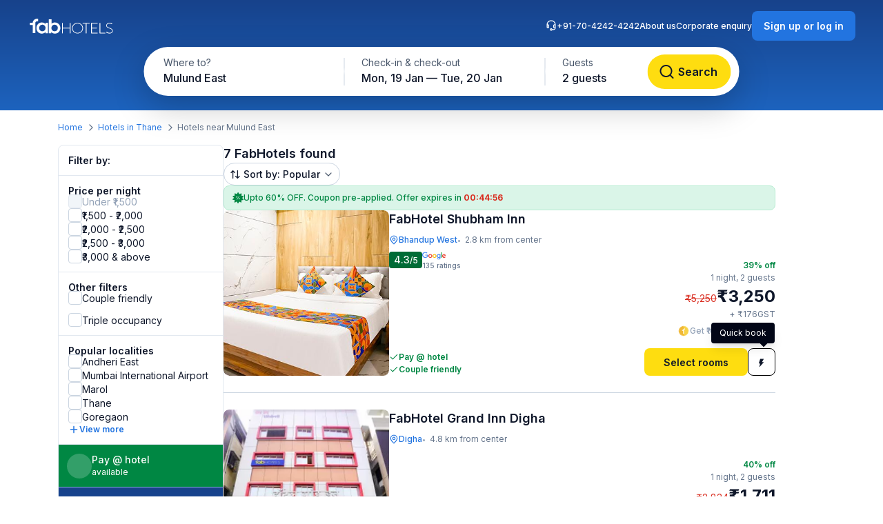

--- FILE ---
content_type: text/html; charset=utf-8
request_url: https://www.fabhotels.com/hotels-in-thane/mulund-east/
body_size: 45738
content:
<!DOCTYPE html><html lang="en"><head><meta charSet="utf-8"/><meta name="viewport" content="width=device-width, initial-scale=1"/><link rel="preload" as="image" href="https://static.fabhotels.com/consumer-assets/web//_next/static/media/sort.b27a5a9f.svg"/><link rel="preload" as="image" href="https://static.fabhotels.com/consumer-assets/web//_next/static/media/chevronV2.1ea583cd.svg"/><link rel="stylesheet" href="https://static.fabhotels.com/consumer-assets/web/_next/static/css/7a87640b31739479.css" data-precedence="next"/><link rel="stylesheet" href="https://static.fabhotels.com/consumer-assets/web/_next/static/css/0bb16f5513ae309c.css" data-precedence="next"/><link rel="stylesheet" href="https://static.fabhotels.com/consumer-assets/web/_next/static/css/e591e665d2f63545.css" data-precedence="next"/><link rel="stylesheet" href="https://static.fabhotels.com/consumer-assets/web/_next/static/css/1ab352c3610e15b4.css" data-precedence="next"/><link rel="preload" as="script" fetchPriority="low" href="https://static.fabhotels.com/consumer-assets/web/_next/static/chunks/webpack-7ab18b434c321a7c.js"/><script src="https://static.fabhotels.com/consumer-assets/web/_next/static/chunks/4bd1b696-100b9d70ed4e49c1.js" async=""></script><script src="https://static.fabhotels.com/consumer-assets/web/_next/static/chunks/1255-f130baedebc17f6e.js" async=""></script><script src="https://static.fabhotels.com/consumer-assets/web/_next/static/chunks/main-app-f3336e172256d2ab.js" async=""></script><script src="https://static.fabhotels.com/consumer-assets/web/_next/static/chunks/3945-f47ea3b6aa5a633e.js" async=""></script><script src="https://static.fabhotels.com/consumer-assets/web/_next/static/chunks/8067-3b9724177783dd39.js" async=""></script><script src="https://static.fabhotels.com/consumer-assets/web/_next/static/chunks/app/layout-6cd15cf23218ab58.js" async=""></script><script src="https://static.fabhotels.com/consumer-assets/web/_next/static/chunks/c857e369-a6c7b29a0bfb774a.js" async=""></script><script src="https://static.fabhotels.com/consumer-assets/web/_next/static/chunks/1356-497180fb2a2b715f.js" async=""></script><script src="https://static.fabhotels.com/consumer-assets/web/_next/static/chunks/2619-b8db57ac19da49ac.js" async=""></script><script src="https://static.fabhotels.com/consumer-assets/web/_next/static/chunks/886-22d2fc2bbdf3268d.js" async=""></script><script src="https://static.fabhotels.com/consumer-assets/web/_next/static/chunks/8496-8f9c6f00bb3f7c84.js" async=""></script><script src="https://static.fabhotels.com/consumer-assets/web/_next/static/chunks/7649-f534e7cce460ae07.js" async=""></script><script src="https://static.fabhotels.com/consumer-assets/web/_next/static/chunks/5254-06b56b9e25d05eb0.js" async=""></script><script src="https://static.fabhotels.com/consumer-assets/web/_next/static/chunks/2515-25d45570821396b0.js" async=""></script><script src="https://static.fabhotels.com/consumer-assets/web/_next/static/chunks/1248-72e9370dde2f99cb.js" async=""></script><script src="https://static.fabhotels.com/consumer-assets/web/_next/static/chunks/6340-8935706a162ca4d9.js" async=""></script><script src="https://static.fabhotels.com/consumer-assets/web/_next/static/chunks/3046-2cc96623a8ae6a9a.js" async=""></script><script src="https://static.fabhotels.com/consumer-assets/web/_next/static/chunks/8114-e030f21337ca7047.js" async=""></script><script src="https://static.fabhotels.com/consumer-assets/web/_next/static/chunks/1866-f7c3f2fd7ab31cff.js" async=""></script><script src="https://static.fabhotels.com/consumer-assets/web/_next/static/chunks/2723-a9a4a94a272946e3.js" async=""></script><script src="https://static.fabhotels.com/consumer-assets/web/_next/static/chunks/app/error-1299a4f559bafaaf.js" async=""></script><script src="https://static.fabhotels.com/consumer-assets/web/_next/static/chunks/6239-abcc08a7072ff871.js" async=""></script><script src="https://static.fabhotels.com/consumer-assets/web/_next/static/chunks/9937-45df9327915cb50d.js" async=""></script><script src="https://static.fabhotels.com/consumer-assets/web/_next/static/chunks/7545-71e0bab9b66f0778.js" async=""></script><script src="https://static.fabhotels.com/consumer-assets/web/_next/static/chunks/1947-5d4f934d11226af1.js" async=""></script><script src="https://static.fabhotels.com/consumer-assets/web/_next/static/chunks/6794-dfba13b1a26f1bb3.js" async=""></script><script src="https://static.fabhotels.com/consumer-assets/web/_next/static/chunks/app/(homePage)/page-da903ac734e7e2b2.js" async=""></script><script src="https://static.fabhotels.com/consumer-assets/web/_next/static/chunks/6765-94efe20fa6116c90.js" async=""></script><script src="https://static.fabhotels.com/consumer-assets/web/_next/static/chunks/1831-8d0ff6f7aa3fd51f.js" async=""></script><script src="https://static.fabhotels.com/consumer-assets/web/_next/static/chunks/4440-e80b902fcaf617e1.js" async=""></script><script src="https://static.fabhotels.com/consumer-assets/web/_next/static/chunks/app/(srpFamily)/search/page-6c2b77f01e7b647b.js" async=""></script><meta name="next-size-adjust" content=""/><meta name="theme-color" content="#17428B"/><meta name="apple-itunes-app" content="app-id=1434875063"/><meta name="format-detection" content="telephone=no"/><meta name="google-site-verification" content="google9edbc19a3e928b40"/><meta name="yandex-verification" content="4df39680b257c65f"/><meta name="msvalidate.01" content="3F13EC879B9EF5A22B386AC2FB4995AC"/><meta name="p:domain_verify" content="9d8c3352c5da787314c8c18e6195b0f6"/><meta name="google-signin-client_id" content="820127981026-htsltem23r4lop2hkv2sjqv7kv0rfrt2.apps.googleusercontent.com"/><meta name="fb:app_id" content="426453951070757"/><link rel="icon" href="/favicon.ico" type="image/x-icon" sizes="32x32"/><link rel="icon" href="https://static.fabhotels.com/img/icons/favicon-16x16_v1.png" sizes="16x16" type="image/png"/><link rel="icon" href="https://static.fabhotels.com/img/icons/favicon-32x32_v1.png" sizes="32x32" type="image/png"/><link rel="icon" href="https://static.fabhotels.com/img/icons/favicon-96x96_v1.png" sizes="96x96" type="image/png"/><link rel="apple-touch-icon" href="https://static.fabhotels.com/img/icons/android-icon-192x192_v1.png"/><title>Hotels in Mulund East, Thane - Book Hotels Rooms @ Rs.1700</title><meta name="description" content="Book Hotels in Mulund East, Thane, tariff starts @ 1700. Get 3 star hotel amenities including ❆ AC Room ✔ Cozy bed ☕ Free Breakfast ✔ Free Cancellation ✔ Pay at Hotel for all hotels in Mulund East, Thane. Use Code STAYFAB  and get UPTO 60% discount on all hotels in Mulund East, Thane."/><meta name="keywords" content="Hotels in Mulund East Thane, Budget hotels in  Mulund East Thane"/><meta name="ROBOTS" content="INDEX, FOLLOW"/><link rel="canonical" href="https://www.fabhotels.com/hotels-in-thane/mulund-east/"/><meta property="og:title" content="Hotels in Mulund East, Thane - Book Hotels Rooms @ Rs.1700"/><meta property="og:site_name" content="FabHotels.com"/><meta property="og:url" content="https://www.fabhotels.com/hotels-in-thane/mulund-east/"/><meta property="og:image" content="https://static.fabhotels.com/citybanners/desktop/listing_thane_banner_v1.jpg"/><meta property="og:image:secure_url" content="https://static.fabhotels.com/citybanners/desktop/listing_thane_banner_v1.jpg"/><meta property="og:image:type" content="image/png"/><meta property="og:description" content="Book Hotels in Mulund East, Thane, tariff starts @ 1700. Get 3 star hotel amenities including ❆ AC Room ✔ Cozy bed ☕ Free Breakfast ✔ Free Cancellation ✔ Pay at Hotel for all hotels in Mulund East, Thane. Use Code STAYFAB  and get UPTO 60% discount on all hotels in Mulund East, Thane."/><meta property="og:type" content="website"/><meta property="fb:app_id" content="4.26454E+14"/><script src="https://static.fabhotels.com/consumer-assets/web/_next/static/chunks/polyfills-42372ed130431b0a.js" noModule=""></script></head><body class="__className_814cc6 antialiased"><div hidden=""><!--$--><!--/$--></div><noscript><iframe src="https://www.googletagmanager.com/ns.html?id=GTM-WSWPDG" height="0" width="0" style="display:none;visibility:hidden"></iframe></noscript><!--$--><!--/$--><section class="w-full"><header></header><main class="w-full"><script type="application/ld+json">[{"@context":"http://schema.org","@type":"Organization","name":"FabHotels","url":"https://www.fabhotels.com","logo":"https://static.fabhotels.com/massets/img/logo_w.svg","contactPoint":[{"@type":"ContactPoint","telephone":"7042424242","contactType":"customer service"}],"sameAs":["https://www.facebook.com/fabhotelscom/","https://twitter.com/FabHotels","https://instagram.com/fabhotels/","https://pinterest.com/fabhotels/"]},{"@context":"http://schema.org","@type":"ItemList","itemListElement":[{"@type":"ListItem","position":1,"url":"/hotels-in-mumbai/fabexpress-shubham-inn.html"},{"@type":"ListItem","position":2,"url":"/hotels-in-mumbai/fabhotel-grand-inn-ovnfrief.html"},{"@type":"ListItem","position":3,"url":"/hotels-in-mumbai/fabexpress-super-7-inn.html"},{"@type":"ListItem","position":4,"url":"/hotels-in-mumbai/fabhotel-gavalidev-artfhywd.html"},{"@type":"ListItem","position":5,"url":"/hotels-in-mumbai/fabhotel-prime-the-thane-club.html"}]},{"@context":"http://schema.org","@type":"BreadcrumbList","itemListElement":[{"@type":"ListItem","position":1,"item":{"@id":"https://www.fabhotels.com","name":"Home"}},{"@type":"ListItem","position":2,"item":{"@id":"https://www.fabhotels.com/hotels-in-thane/","name":"Hotels in Thane"}},{"@type":"ListItem","position":3,"item":{"@id":"https://www.fabhotels.com/hotels-in-thane/mulund-east/","name":"Mulund east, Thane"}}]},{"@context":"http://schema.org","@type":"Hotel","telephone":"7042424242","email":"bookings@fabhotels.com","name":"FabHotel Shubham Inn","description":"","geo":{"@type":"GeoCoordinates","latitude":"19.153327","longitude":"72.937081"},"paymentAccepted":"Cash, Credit Card, Online payments, UPI, PayPal, PayTM","brand":"fabHotels.com","address":{"@type":"PostalAddress","addressCountry":"IN","addressLocality":"Bhandup West","addressRegion":"Mumbai","streetAddress":"No.33 1st floor A-wing, Above SBI Bhaichand Textile Compound Jainam Compound, LBS Marg  Bhandup West"},"image":"https://pimg.fabhotels.com/propertyimages/993/images/photos-fabexpress-shubham-inn-mumbai-Hotels_1707977056522.jpg","priceRange":"3250 - 5250"},{"@context":"http://schema.org","@type":"Hotel","telephone":"7042424242","email":"bookings@fabhotels.com","name":"FabHotel Grand Inn Digha","description":"","geo":{"@type":"GeoCoordinates","latitude":"19.174902","longitude":"73.002633"},"paymentAccepted":"Cash, Credit Card, Online payments, UPI, PayPal, PayTM","brand":"fabHotels.com","address":{"@type":"PostalAddress","addressCountry":"IN","addressLocality":"Digha","addressRegion":"Mumbai","streetAddress":"Plot No- K 13, opposite Sulzer Pumps, Digha Naka, TTC Industrial Area, Dighe"},"image":"https://pimg.fabhotels.com/resized-propertyimages/241/images/photos-fabhotel-grand-inn-ovnfrief-mumbai-Hotels_1763557327601.jpg","priceRange":"1711 - 2834"},{"@context":"http://schema.org","@type":"Hotel","telephone":"7042424242","email":"bookings@fabhotels.com","name":"Via Super 7 Inn","description":"","geo":{"@type":"GeoCoordinates","latitude":"19.136604","longitude":"73.015083"},"paymentAccepted":"Cash, Credit Card, Online payments, UPI, PayPal, PayTM","brand":"fabHotels.com","address":{"@type":"PostalAddress","addressCountry":"IN","addressLocality":"Rabale","addressRegion":"Mumbai","streetAddress":"Plot no. R162/163 Behind hotel vesta inn & sai Prasad Rable MIDC Rable"},"image":"https://pimg.fabhotels.com/resized-propertyimages/124/images/photos-fabexpress-super-7-inn-mumbai-Hotels_1766400595615.jpg","priceRange":"1700 - 2666"},{"@context":"http://schema.org","@type":"Hotel","telephone":"7042424242","email":"bookings@fabhotels.com","name":"FabHotel Gavalidev","description":"","geo":{"@type":"GeoCoordinates","latitude":"19.132729","longitude":"73.017079"},"paymentAccepted":"Cash, Credit Card, Online payments, UPI, PayPal, PayTM","brand":"fabHotels.com","address":{"@type":"PostalAddress","addressCountry":"IN","addressLocality":"Rabale","addressRegion":"Mumbai","streetAddress":"Plot No: PAP-R-518 Rabale MIDC Mahape, Digha Road, Rabale"},"image":"https://pimg.fabhotels.com/resized-propertyimages/42/images/photos-fabhotel-gavalidev-artfhywd-mumbai-Hotels_1765279997006.jpg","priceRange":"1711 - 2834"},{"@context":"http://schema.org","@type":"Hotel","telephone":"7042424242","email":"bookings@fabhotels.com","name":"FabHotel Prime The Thane Club","description":"","geo":{"@type":"GeoCoordinates","latitude":"19.188022","longitude":"72.960229"},"paymentAccepted":"Cash, Credit Card, Online payments, UPI, PayPal, PayTM","brand":"fabHotels.com","address":{"@type":"PostalAddress","addressCountry":"IN","addressLocality":"Thane","addressRegion":"Mumbai","streetAddress":"Mohan Koppikar Road, Teen Hath Naka Flyover, opposite Raheja Garden, Thane"},"image":"https://pimg.fabhotels.com/resized-propertyimages/506/images/photos-fabhotel-prime-the-thane-club-mumbai-Hotels_1767772572767.jpg"}]</script><header id="header" data-is-collapsed="false" class="group/header pointer-events-none sticky top-0 z-10 bg-transparent px-3xl pb-[101px] pt-md"><div class="pointer-events-auto absolute left-0 top-0 z-[-1] h-full w-full bg-gradient-to-b from-blue-800 to-blue-600 transition-all duration-300 ease-in-out group-data-[is-collapsed=true]/header:h-[70px]"></div><div class="pointer-events-auto flex items-center justify-between transition-all duration-300 ease-in-out"><a href="/"><img alt="FabHotels" loading="lazy" width="127" height="24" decoding="async" data-nimg="1" class="h-xl w-[127px]" style="color:transparent" src="https://static.fabhotels.com/consumer-assets/web//_next/static/media/logo.bdf78b94.svg"/></a><div id="search-bar-container"><div class="flex h-fit w-fit items-center rounded-8xl bg-white py-4xs pl-4xs pr-xs shadow-shallow-below b-md-medium absolute left-1/2 -translate-x-1/2 transition-all duration-300 ease-in-out group-data-[is-collapsed=false]/header:top-7xl group-data-[is-collapsed=true]/header:top-sm group-data-[is-collapsed=true]/header:z-10 group-data-[is-collapsed=false]/header:scale-x-[1.70] group-data-[is-collapsed=false]/header:scale-y-150 group-data-[is-collapsed=false]/header:opacity-0 group-data-[is-collapsed=true]/header:opacity-100"><span class="w-[130px] cursor-pointer truncate rounded-full px-md pb-xm pt-xs hover:bg-gray-100">Mulund East</span><div class="h-2xl w-px bg-gray-300"></div><div class="w-[240px] cursor-pointer truncate rounded-full px-md pb-xm pt-xs hover:bg-gray-100">Mon, 19 Jan — Tue, 20 Jan</div><div class="h-2xl w-px bg-gray-300"></div><div class="w-[100px] cursor-pointer truncate rounded-full px-md pb-xm pt-xs hover:bg-gray-100">2 guests</div><button class="inline-flex items-center justify-center text-center transition-colors duration-200 disabled:opacity-50 disabled:cursor-not-allowed font-inter bg-lemon-500 hover:bg-amber-400 active:bg-amber-450 text-content border border-transparent text-b-sm font-medium px-xs py-2xs gap-4xs rounded-max w-auto ml-auto cursor-pointer border-none !p-2xs [&amp;&gt;img]:h-lg [&amp;&gt;img]:w-lg" aria-label=""><img id="left-icon" alt="" loading="lazy" width="24" height="24" decoding="async" data-nimg="1" style="color:transparent" src="https://static.fabhotels.com/consumer-assets/web//_next/static/media/lensDarkBlueMin.14bf8f04.svg"/></button></div><div id="search-bar-expanded" class="absolute left-1/2 -translate-x-1/2 transition-all duration-300 ease-in-out group-data-[is-collapsed=false]/header:top-[68px] group-data-[is-collapsed=true]/header:top-0 group-data-[is-collapsed=false]/header:z-10 group-data-[is-collapsed=true]/header:scale-x-[0.58] group-data-[is-collapsed=true]/header:scale-y-[0.7] group-data-[is-collapsed=false]/header:opacity-100 group-data-[is-collapsed=true]/header:opacity-0"><div class="relative flex items-center justify-start rounded-full bg-white p-1 shadow-deep-above"><span class="cursor-pointer"><div class="relative undefined"><div><div class="relative inline-block "><div class="flex flex-col hover:bg-gray-100 bg-white rounded-[78px] pb-xm pl-xl pr-md pt-xs w-[286px]"><span class="text-b-regular text-[14px] text-gray-600">Where to?</span><span class="b-md-medium text-gray-900 truncate">Mulund East</span></div></div></div></div></span><div class="h-10 w-px bg-gray-300"></div><span class="cursor-pointer"><div class="relative min-w-[290px]"><div><div class="relative inline-block "><div class="flex flex-col hover:bg-gray-100 bg-white rounded-5xl pb-xm px-xl pt-xs min-w-[286px]"><span class="text-b-regular text-[14px] text-gray-600">Check-in &amp; check-out</span><span class="b-md-medium text-gray-900 truncate">Mon, 19 Jan — Tue, 20 Jan</span></div></div></div></div></span><div class="h-10 w-px bg-gray-300"></div><div class="flex h-full items-center justify-between pr-[8px]"><span class="cursor-pointer"><div class="relative undefined"><div><div class="relative inline-block "><div class="flex flex-col hover:bg-gray-100 bg-white rounded-5xl pb-xm px-xl pt-xs min-w-[136px]"><span class="text-b-regular text-[14px] text-gray-600">Guests</span><span class="b-md-medium text-gray-900 truncate">2 guests</span></div></div></div></div></span><button class="inline-flex items-center justify-center text-center transition-colors duration-200 disabled:opacity-50 disabled:cursor-not-allowed font-inter bg-lemon-500 hover:bg-amber-400 active:bg-amber-450 text-content border border-transparent text-b-md font-semibold px-m py-sm gap-2xs rounded-max w-auto !my-0 !w-[121px] !py-[12px] !ml-[12px]" aria-label="Search"><img id="left-icon" alt="Search" loading="lazy" width="24" height="24" decoding="async" data-nimg="1" style="color:transparent" src="https://static.fabhotels.com/consumer-assets/web//_next/static/media/lensDarkBlueMin.14bf8f04.svg"/><span class="px-[4px]">Search</span></button></div></div></div></div><div class="relative flex flex-row items-center gap-2xl"><div class="flex gap-2xl text-white b-xs-medium transition-all duration-300 ease-in-out group-data-[is-collapsed=true]/header:z-[-1] group-data-[is-collapsed=true]/header:-translate-y-1/2 group-data-[is-collapsed=true]/header:opacity-0"><a href="tel:+91-70-4242-4242" class="flex cursor-pointer gap-3xs"><img alt="Support phone icon" loading="lazy" width="16" height="16" decoding="async" data-nimg="1" class="h-md w-md" style="color:transparent" src="https://static.fabhotels.com/consumer-assets/web//_next/static/media/support.61805b1a.svg"/>+91-70-4242-4242</a><a target="_blank" rel="noopener noreferrer" class="flex cursor-pointer gap-3xs" href="https://www.travelplusapp.com/about-us">About us</a><a target="_blank" rel="noopener noreferrer" class="flex cursor-pointer gap-3xs" href="/corporate-enquiry">Corporate enquiry</a></div><div><button class="inline-flex items-center justify-center text-center transition-colors duration-200 disabled:opacity-50 disabled:cursor-not-allowed font-inter bg-blue-500 hover:bg-blue-600 active:bg-blue-700 text-white border border-transparent text-b-sm font-semibold px-sm py-xm gap-3xs rounded-lg w-auto " aria-label="Sign up or log in"><span class="px-[4px]">Sign up or log in</span></button></div></div></div></header><nav aria-label="Breadcrumb" class="flex items-center b-xs-regular mx-auto my-md max-w-[1144px] px-md"><div class="flex items-center"><a href="/" class="cursor-pointer text-blue-500 hover:text-blue-800">Home</a><img alt="" loading="lazy" width="16" height="16" decoding="async" data-nimg="1" class="ml-3xs mr-4xs h-md w-md rotate-180" style="color:transparent" src="https://static.fabhotels.com/consumer-assets/web//_next/static/media/chevronLeftGray.5662a227.svg"/></div><div class="flex items-center"><a href="/hotels-in-thane/?checkIn=2026-01-19&amp;checkOut=2026-01-20&amp;guests=2&amp;src=breadcrumb" class="cursor-pointer text-blue-500 hover:text-blue-800">Hotels in Thane</a><img alt="" loading="lazy" width="16" height="16" decoding="async" data-nimg="1" class="ml-3xs mr-4xs h-md w-md rotate-180" style="color:transparent" src="https://static.fabhotels.com/consumer-assets/web//_next/static/media/chevronLeftGray.5662a227.svg"/></div><div class="flex items-center"><span class="text-gray-500">Hotels near Mulund East</span></div></nav><section id="search-results-section" class="mx-auto mt-md flex max-w-[1144px] gap-[72px] px-md"><div class="mb-2xl flex flex-col flex-[0_0_240px]"><div class="flex h-fit flex-col divide-y divide-gray-200 rounded-lg border border-gray-200 undefined"><div class="flex items-center justify-between px-m py-sm"><h2 class="text-gray-900 b-sm-semibold">Filter by:</h2></div><div class="flex flex-col gap-sm px-m py-sm "><h3 class="-mb-3xs text-content b-sm-semibold">Price per night</h3><label class="flex items-center select-none w-fit
    gap-sm
    cursor-not-allowed
   gap-xs [&amp;_#supportingText]:b-xs-regular [&amp;_#text]:b-sm-regular"><input type="checkbox" disabled="" class="sr-only"/><div id="selection" class="
    relative flex items-center justify-center border transition-all outline-none
    w-[20px] h-[20px]
    rounded-md
    
    
    border-gray-200 bg-gray-100

    
    
    

    cursor-not-allowed
    
  " tabindex="0"></div><div class="flex flex-col"><span id="text" class="
    b-md-medium
    text-gray-400
  ">Under ₹1,500</span></div></label><label class="flex items-center select-none w-fit
    gap-sm
    cursor-pointer
   gap-xs [&amp;_#supportingText]:b-xs-regular [&amp;_#text]:b-sm-regular"><input type="checkbox" class="sr-only"/><div id="selection" class="
    relative flex items-center justify-center border transition-all outline-none
    w-[20px] h-[20px]
    rounded-md
    border-gray-300 bg-white
    hover:border-blue-500 hover:bg-blue-50
    

    
    
    

    cursor-pointer
    focus-visible:ring-2 focus-visible:ring-blue-500 focus-visible:ring-offset-2
  " tabindex="0"></div><div class="flex flex-col"><span id="text" class="
    b-md-medium
    text-content
  ">₹1,500 - ₹2,000</span></div></label><label class="flex items-center select-none w-fit
    gap-sm
    cursor-pointer
   gap-xs [&amp;_#supportingText]:b-xs-regular [&amp;_#text]:b-sm-regular"><input type="checkbox" class="sr-only"/><div id="selection" class="
    relative flex items-center justify-center border transition-all outline-none
    w-[20px] h-[20px]
    rounded-md
    border-gray-300 bg-white
    hover:border-blue-500 hover:bg-blue-50
    

    
    
    

    cursor-pointer
    focus-visible:ring-2 focus-visible:ring-blue-500 focus-visible:ring-offset-2
  " tabindex="0"></div><div class="flex flex-col"><span id="text" class="
    b-md-medium
    text-content
  ">₹2,000 - ₹2,500</span></div></label><label class="flex items-center select-none w-fit
    gap-sm
    cursor-pointer
   gap-xs [&amp;_#supportingText]:b-xs-regular [&amp;_#text]:b-sm-regular"><input type="checkbox" class="sr-only"/><div id="selection" class="
    relative flex items-center justify-center border transition-all outline-none
    w-[20px] h-[20px]
    rounded-md
    border-gray-300 bg-white
    hover:border-blue-500 hover:bg-blue-50
    

    
    
    

    cursor-pointer
    focus-visible:ring-2 focus-visible:ring-blue-500 focus-visible:ring-offset-2
  " tabindex="0"></div><div class="flex flex-col"><span id="text" class="
    b-md-medium
    text-content
  ">₹2,500 - ₹3,000</span></div></label><label class="flex items-center select-none w-fit
    gap-sm
    cursor-pointer
   gap-xs [&amp;_#supportingText]:b-xs-regular [&amp;_#text]:b-sm-regular"><input type="checkbox" class="sr-only"/><div id="selection" class="
    relative flex items-center justify-center border transition-all outline-none
    w-[20px] h-[20px]
    rounded-md
    border-gray-300 bg-white
    hover:border-blue-500 hover:bg-blue-50
    

    
    
    

    cursor-pointer
    focus-visible:ring-2 focus-visible:ring-blue-500 focus-visible:ring-offset-2
  " tabindex="0"></div><div class="flex flex-col"><span id="text" class="
    b-md-medium
    text-content
  ">₹3,000 &amp; above</span></div></label></div><div><div class="flex flex-col gap-sm px-m py-sm "><h3 class="-mb-3xs text-content b-sm-semibold">Other filters</h3><label class="flex items-center select-none w-fit
    gap-sm
    cursor-pointer
   gap-xs [&amp;_#supportingText]:b-xs-regular [&amp;_#text]:b-sm-regular"><input type="checkbox" class="sr-only"/><div id="selection" class="
    relative flex items-center justify-center border transition-all outline-none
    w-[20px] h-[20px]
    rounded-md
    border-gray-300 bg-white
    hover:border-blue-500 hover:bg-blue-50
    

    
    
    

    cursor-pointer
    focus-visible:ring-2 focus-visible:ring-blue-500 focus-visible:ring-offset-2
  " tabindex="0"></div><div class="flex flex-col"><span id="text" class="
    b-md-medium
    text-content
  ">Couple friendly</span></div></label></div><div class="flex flex-col gap-sm px-m py-sm !pt-0"><label class="flex items-center select-none w-fit
    gap-sm
    cursor-pointer
   gap-xs [&amp;_#supportingText]:b-xs-regular [&amp;_#text]:b-sm-regular"><input type="checkbox" class="sr-only"/><div id="selection" class="
    relative flex items-center justify-center border transition-all outline-none
    w-[20px] h-[20px]
    rounded-md
    border-gray-300 bg-white
    hover:border-blue-500 hover:bg-blue-50
    

    
    
    

    cursor-pointer
    focus-visible:ring-2 focus-visible:ring-blue-500 focus-visible:ring-offset-2
  " tabindex="0"></div><div class="flex flex-col"><span id="text" class="
    b-md-medium
    text-content
  ">Triple occupancy</span></div></label></div></div><div class="flex flex-col gap-sm px-m py-sm "><span class="-mb-3xs flex text-content b-sm-semibold">Popular localities</span><label class="flex items-center select-none w-fit
    gap-sm
    cursor-pointer
   gap-xs [&amp;_#supportingText]:b-xs-regular [&amp;_#text]:b-sm-regular"><input type="checkbox" class="sr-only"/><div id="selection" class="
    relative flex items-center justify-center border transition-all outline-none
    w-[20px] h-[20px]
    rounded-md
    border-gray-300 bg-white
    hover:border-blue-500 hover:bg-blue-50
    

    
    
    

    cursor-pointer
    focus-visible:ring-2 focus-visible:ring-blue-500 focus-visible:ring-offset-2
  " tabindex="0"></div><div class="flex flex-col"><span id="text" class="
    b-md-medium
    text-content
  ">Andheri East</span></div></label><label class="flex items-center select-none w-fit
    gap-sm
    cursor-pointer
   gap-xs [&amp;_#supportingText]:b-xs-regular [&amp;_#text]:b-sm-regular"><input type="checkbox" class="sr-only"/><div id="selection" class="
    relative flex items-center justify-center border transition-all outline-none
    w-[20px] h-[20px]
    rounded-md
    border-gray-300 bg-white
    hover:border-blue-500 hover:bg-blue-50
    

    
    
    

    cursor-pointer
    focus-visible:ring-2 focus-visible:ring-blue-500 focus-visible:ring-offset-2
  " tabindex="0"></div><div class="flex flex-col"><span id="text" class="
    b-md-medium
    text-content
  ">Mumbai International Airport</span></div></label><label class="flex items-center select-none w-fit
    gap-sm
    cursor-pointer
   gap-xs [&amp;_#supportingText]:b-xs-regular [&amp;_#text]:b-sm-regular"><input type="checkbox" class="sr-only"/><div id="selection" class="
    relative flex items-center justify-center border transition-all outline-none
    w-[20px] h-[20px]
    rounded-md
    border-gray-300 bg-white
    hover:border-blue-500 hover:bg-blue-50
    

    
    
    

    cursor-pointer
    focus-visible:ring-2 focus-visible:ring-blue-500 focus-visible:ring-offset-2
  " tabindex="0"></div><div class="flex flex-col"><span id="text" class="
    b-md-medium
    text-content
  ">Marol</span></div></label><label class="flex items-center select-none w-fit
    gap-sm
    cursor-pointer
   gap-xs [&amp;_#supportingText]:b-xs-regular [&amp;_#text]:b-sm-regular"><input type="checkbox" class="sr-only"/><div id="selection" class="
    relative flex items-center justify-center border transition-all outline-none
    w-[20px] h-[20px]
    rounded-md
    border-gray-300 bg-white
    hover:border-blue-500 hover:bg-blue-50
    

    
    
    

    cursor-pointer
    focus-visible:ring-2 focus-visible:ring-blue-500 focus-visible:ring-offset-2
  " tabindex="0"></div><div class="flex flex-col"><span id="text" class="
    b-md-medium
    text-content
  ">Thane</span></div></label><label class="flex items-center select-none w-fit
    gap-sm
    cursor-pointer
   gap-xs [&amp;_#supportingText]:b-xs-regular [&amp;_#text]:b-sm-regular"><input type="checkbox" class="sr-only"/><div id="selection" class="
    relative flex items-center justify-center border transition-all outline-none
    w-[20px] h-[20px]
    rounded-md
    border-gray-300 bg-white
    hover:border-blue-500 hover:bg-blue-50
    

    
    
    

    cursor-pointer
    focus-visible:ring-2 focus-visible:ring-blue-500 focus-visible:ring-offset-2
  " tabindex="0"></div><div class="flex flex-col"><span id="text" class="
    b-md-medium
    text-content
  ">Goregaon</span></div></label><div class="flex cursor-pointer items-center gap-3xs"><img alt="plus" loading="lazy" width="16" height="16" decoding="async" data-nimg="1" class="h-md" style="color:transparent" src="https://static.fabhotels.com/consumer-assets/web//_next/static/media/plusBlue.b92d8b45.svg"/><span class="self-start text-blue-500 b-xs-semibold">View more</span></div></div><div class="flex w-full cursor-default items-center gap-xs border-b-[0.5px] border-white bg-green-700 p-sm text-white"><div class="flex h-[36px] w-[36px] items-center justify-center rounded-full bg-white/20"><span class="b-xl-regular">₹</span></div><div class="flex flex-col"><span class="b-sm-medium">Pay @ hotel</span><span class="b-xs-regular">available</span></div></div><div style="background:linear-gradient(180deg, #17428B 0%, #1D63BE 100%)" class="p-sm text-white undefined cursor-default !border-t-[0.5px] !border-white/50"><div class="mb-2xs text-center"><span class="b-sm-medium">Excellent sleep &amp; shower</span><p class="opacity-90 b-xs-regular">available at all FabHotels</p></div><div class="flex flex-wrap justify-between gap-x-xs gap-y-2xs"><div class="flex max-w-[42px] flex-col items-center gap-3xs text-center"><div class="mb-xs flex h-[36px] w-[36px] items-center justify-center rounded-max bg-white/20"><img alt="Free WiFi" loading="lazy" width="20" height="20" decoding="async" data-nimg="1" class="h-lg w-lg" style="color:transparent" src="https://static.fabhotels.com/consumer-assets/web//_next/static/media/wifi.dfcc7aac.svg"/></div><span class="text-[10px] font-normal leading-[120%] opacity-90">Free WiFi</span></div><div class="flex max-w-[42px] flex-col items-center gap-3xs text-center"><div class="mb-xs flex h-[36px] w-[36px] items-center justify-center rounded-max bg-white/20"><img alt="TV" loading="lazy" width="20" height="20" decoding="async" data-nimg="1" class="h-lg w-lg" style="color:transparent" src="https://static.fabhotels.com/consumer-assets/web//_next/static/media/tv.940e9fd1.svg"/></div><span class="text-[10px] font-normal leading-[120%] opacity-90">TV</span></div><div class="flex max-w-[42px] flex-col items-center gap-3xs text-center"><div class="mb-xs flex h-[36px] w-[36px] items-center justify-center rounded-max bg-white/20"><img alt="AC" loading="lazy" width="20" height="20" decoding="async" data-nimg="1" class="h-lg w-lg" style="color:transparent" src="https://static.fabhotels.com/consumer-assets/web//_next/static/media/ac.a1e6667d.svg"/></div><span class="text-[10px] font-normal leading-[120%] opacity-90">AC</span></div><div class="flex max-w-[42px] flex-col items-center gap-3xs text-center"><div class="mb-xs flex h-[36px] w-[36px] items-center justify-center rounded-max bg-white/20"><img alt="24 × 7
Security" loading="lazy" width="20" height="20" decoding="async" data-nimg="1" class="h-lg w-lg" style="color:transparent" src="https://static.fabhotels.com/consumer-assets/web//_next/static/media/security.380da11f.svg"/></div><span class="text-[10px] font-normal leading-[120%] opacity-90">24 × 7
Security</span></div><div class="flex max-w-[42px] flex-col items-center gap-3xs text-center"><div class="mb-xs flex h-[36px] w-[36px] items-center justify-center rounded-max bg-white/20"><img alt="Clean
towels" loading="lazy" width="20" height="20" decoding="async" data-nimg="1" class="h-lg w-lg" style="color:transparent" src="https://static.fabhotels.com/consumer-assets/web//_next/static/media/cleanTowels.c92b9139.svg"/></div><span class="text-[10px] font-normal leading-[120%] opacity-90">Clean
towels</span></div><div class="flex max-w-[42px] flex-col items-center gap-3xs text-center"><div class="mb-xs flex h-[36px] w-[36px] items-center justify-center rounded-max bg-white/20"><img alt="Hot
water" loading="lazy" width="20" height="20" decoding="async" data-nimg="1" class="h-lg w-lg" style="color:transparent" src="https://static.fabhotels.com/consumer-assets/web//_next/static/media/hotShower.c110005f.svg"/></div><span class="text-[10px] font-normal leading-[120%] opacity-90">Hot
water</span></div><div class="flex max-w-[42px] flex-col items-center gap-3xs text-center"><div class="mb-xs flex h-[36px] w-[36px] items-center justify-center rounded-max bg-white/20"><img alt="Toiletries" loading="lazy" width="20" height="20" decoding="async" data-nimg="1" class="h-lg w-lg" style="color:transparent" src="https://static.fabhotels.com/consumer-assets/web//_next/static/media/toiletry.6e105f1b.svg"/></div><span class="text-[10px] font-normal leading-[120%] opacity-90">Toiletries</span></div><div class="flex max-w-[42px] flex-col items-center gap-3xs text-center"><div class="mb-xs flex h-[36px] w-[36px] items-center justify-center rounded-max bg-white/20"><img alt="Room
service" loading="lazy" width="20" height="20" decoding="async" data-nimg="1" class="h-lg w-lg" style="color:transparent" src="https://static.fabhotels.com/consumer-assets/web//_next/static/media/roomService.0ad9ef01.svg"/></div><span class="text-[10px] font-normal leading-[120%] opacity-90">Room
service</span></div></div></div><div class="flex flex-col gap-sm px-m py-sm "><span class="-mb-3xs text-content b-sm-semibold">Amenities</span><label class="flex items-center select-none w-fit
    gap-sm
    cursor-pointer
   gap-xs [&amp;_#supportingText]:b-xs-regular [&amp;_#text]:b-sm-regular"><input type="checkbox" class="sr-only"/><div id="selection" class="
    relative flex items-center justify-center border transition-all outline-none
    w-[20px] h-[20px]
    rounded-md
    border-gray-300 bg-white
    hover:border-blue-500 hover:bg-blue-50
    

    
    
    

    cursor-pointer
    focus-visible:ring-2 focus-visible:ring-blue-500 focus-visible:ring-offset-2
  " tabindex="0"></div><div class="flex flex-col"><span id="text" class="
    b-md-medium
    text-content
  ">Swimming Pool</span></div></label><label class="flex items-center select-none w-fit
    gap-sm
    cursor-pointer
   gap-xs [&amp;_#supportingText]:b-xs-regular [&amp;_#text]:b-sm-regular"><input type="checkbox" class="sr-only"/><div id="selection" class="
    relative flex items-center justify-center border transition-all outline-none
    w-[20px] h-[20px]
    rounded-md
    border-gray-300 bg-white
    hover:border-blue-500 hover:bg-blue-50
    

    
    
    

    cursor-pointer
    focus-visible:ring-2 focus-visible:ring-blue-500 focus-visible:ring-offset-2
  " tabindex="0"></div><div class="flex flex-col"><span id="text" class="
    b-md-medium
    text-content
  ">Lift</span></div></label><label class="flex items-center select-none w-fit
    gap-sm
    cursor-not-allowed
   gap-xs [&amp;_#supportingText]:b-xs-regular [&amp;_#text]:b-sm-regular"><input type="checkbox" disabled="" class="sr-only"/><div id="selection" class="
    relative flex items-center justify-center border transition-all outline-none
    w-[20px] h-[20px]
    rounded-md
    
    
    border-gray-200 bg-gray-100

    
    
    

    cursor-not-allowed
    
  " tabindex="0"></div><div class="flex flex-col"><span id="text" class="
    b-md-medium
    text-gray-400
  ">Gym</span></div></label><label class="flex items-center select-none w-fit
    gap-sm
    cursor-not-allowed
   gap-xs [&amp;_#supportingText]:b-xs-regular [&amp;_#text]:b-sm-regular"><input type="checkbox" disabled="" class="sr-only"/><div id="selection" class="
    relative flex items-center justify-center border transition-all outline-none
    w-[20px] h-[20px]
    rounded-md
    
    
    border-gray-200 bg-gray-100

    
    
    

    cursor-not-allowed
    
  " tabindex="0"></div><div class="flex flex-col"><span id="text" class="
    b-md-medium
    text-gray-400
  ">Study Table</span></div></label><label class="flex items-center select-none w-fit
    gap-sm
    cursor-not-allowed
   gap-xs [&amp;_#supportingText]:b-xs-regular [&amp;_#text]:b-sm-regular"><input type="checkbox" disabled="" class="sr-only"/><div id="selection" class="
    relative flex items-center justify-center border transition-all outline-none
    w-[20px] h-[20px]
    rounded-md
    
    
    border-gray-200 bg-gray-100

    
    
    

    cursor-not-allowed
    
  " tabindex="0"></div><div class="flex flex-col"><span id="text" class="
    b-md-medium
    text-gray-400
  ">Electric Kettle</span></div></label><div class="flex cursor-pointer items-center gap-3xs"><img alt="plus" loading="lazy" width="16" height="16" decoding="async" data-nimg="1" class="h-md" style="color:transparent" src="https://static.fabhotels.com/consumer-assets/web//_next/static/media/plusBlue.b92d8b45.svg"/><span class="self-start text-blue-500 b-xs-semibold">View more</span></div></div></div><div class="flex h-fit flex-col divide-y divide-gray-200 rounded-lg border border-gray-200 sticky top-[86px] max-h-[calc(100vh-160px)] overflow-scroll no-scrollbar"><div class="flex items-center justify-between px-m py-sm"><h2 class="text-gray-900 b-sm-semibold">Filter by:</h2></div><div class="flex flex-col gap-sm px-m py-sm "><h3 class="-mb-3xs text-content b-sm-semibold">Price per night</h3><label class="flex items-center select-none w-fit
    gap-sm
    cursor-not-allowed
   gap-xs [&amp;_#supportingText]:b-xs-regular [&amp;_#text]:b-sm-regular"><input type="checkbox" disabled="" class="sr-only"/><div id="selection" class="
    relative flex items-center justify-center border transition-all outline-none
    w-[20px] h-[20px]
    rounded-md
    
    
    border-gray-200 bg-gray-100

    
    
    

    cursor-not-allowed
    
  " tabindex="0"></div><div class="flex flex-col"><span id="text" class="
    b-md-medium
    text-gray-400
  ">Under ₹1,500</span></div></label><label class="flex items-center select-none w-fit
    gap-sm
    cursor-pointer
   gap-xs [&amp;_#supportingText]:b-xs-regular [&amp;_#text]:b-sm-regular"><input type="checkbox" class="sr-only"/><div id="selection" class="
    relative flex items-center justify-center border transition-all outline-none
    w-[20px] h-[20px]
    rounded-md
    border-gray-300 bg-white
    hover:border-blue-500 hover:bg-blue-50
    

    
    
    

    cursor-pointer
    focus-visible:ring-2 focus-visible:ring-blue-500 focus-visible:ring-offset-2
  " tabindex="0"></div><div class="flex flex-col"><span id="text" class="
    b-md-medium
    text-content
  ">₹1,500 - ₹2,000</span></div></label><label class="flex items-center select-none w-fit
    gap-sm
    cursor-pointer
   gap-xs [&amp;_#supportingText]:b-xs-regular [&amp;_#text]:b-sm-regular"><input type="checkbox" class="sr-only"/><div id="selection" class="
    relative flex items-center justify-center border transition-all outline-none
    w-[20px] h-[20px]
    rounded-md
    border-gray-300 bg-white
    hover:border-blue-500 hover:bg-blue-50
    

    
    
    

    cursor-pointer
    focus-visible:ring-2 focus-visible:ring-blue-500 focus-visible:ring-offset-2
  " tabindex="0"></div><div class="flex flex-col"><span id="text" class="
    b-md-medium
    text-content
  ">₹2,000 - ₹2,500</span></div></label><label class="flex items-center select-none w-fit
    gap-sm
    cursor-pointer
   gap-xs [&amp;_#supportingText]:b-xs-regular [&amp;_#text]:b-sm-regular"><input type="checkbox" class="sr-only"/><div id="selection" class="
    relative flex items-center justify-center border transition-all outline-none
    w-[20px] h-[20px]
    rounded-md
    border-gray-300 bg-white
    hover:border-blue-500 hover:bg-blue-50
    

    
    
    

    cursor-pointer
    focus-visible:ring-2 focus-visible:ring-blue-500 focus-visible:ring-offset-2
  " tabindex="0"></div><div class="flex flex-col"><span id="text" class="
    b-md-medium
    text-content
  ">₹2,500 - ₹3,000</span></div></label><label class="flex items-center select-none w-fit
    gap-sm
    cursor-pointer
   gap-xs [&amp;_#supportingText]:b-xs-regular [&amp;_#text]:b-sm-regular"><input type="checkbox" class="sr-only"/><div id="selection" class="
    relative flex items-center justify-center border transition-all outline-none
    w-[20px] h-[20px]
    rounded-md
    border-gray-300 bg-white
    hover:border-blue-500 hover:bg-blue-50
    

    
    
    

    cursor-pointer
    focus-visible:ring-2 focus-visible:ring-blue-500 focus-visible:ring-offset-2
  " tabindex="0"></div><div class="flex flex-col"><span id="text" class="
    b-md-medium
    text-content
  ">₹3,000 &amp; above</span></div></label></div><div><div class="flex flex-col gap-sm px-m py-sm "><h3 class="-mb-3xs text-content b-sm-semibold">Other filters</h3><label class="flex items-center select-none w-fit
    gap-sm
    cursor-pointer
   gap-xs [&amp;_#supportingText]:b-xs-regular [&amp;_#text]:b-sm-regular"><input type="checkbox" class="sr-only"/><div id="selection" class="
    relative flex items-center justify-center border transition-all outline-none
    w-[20px] h-[20px]
    rounded-md
    border-gray-300 bg-white
    hover:border-blue-500 hover:bg-blue-50
    

    
    
    

    cursor-pointer
    focus-visible:ring-2 focus-visible:ring-blue-500 focus-visible:ring-offset-2
  " tabindex="0"></div><div class="flex flex-col"><span id="text" class="
    b-md-medium
    text-content
  ">Couple friendly</span></div></label></div><div class="flex flex-col gap-sm px-m py-sm !pt-0"><label class="flex items-center select-none w-fit
    gap-sm
    cursor-pointer
   gap-xs [&amp;_#supportingText]:b-xs-regular [&amp;_#text]:b-sm-regular"><input type="checkbox" class="sr-only"/><div id="selection" class="
    relative flex items-center justify-center border transition-all outline-none
    w-[20px] h-[20px]
    rounded-md
    border-gray-300 bg-white
    hover:border-blue-500 hover:bg-blue-50
    

    
    
    

    cursor-pointer
    focus-visible:ring-2 focus-visible:ring-blue-500 focus-visible:ring-offset-2
  " tabindex="0"></div><div class="flex flex-col"><span id="text" class="
    b-md-medium
    text-content
  ">Triple occupancy</span></div></label></div></div><div class="flex flex-col gap-sm px-m py-sm "><span class="-mb-3xs flex text-content b-sm-semibold">Popular localities</span><label class="flex items-center select-none w-fit
    gap-sm
    cursor-pointer
   gap-xs [&amp;_#supportingText]:b-xs-regular [&amp;_#text]:b-sm-regular"><input type="checkbox" class="sr-only"/><div id="selection" class="
    relative flex items-center justify-center border transition-all outline-none
    w-[20px] h-[20px]
    rounded-md
    border-gray-300 bg-white
    hover:border-blue-500 hover:bg-blue-50
    

    
    
    

    cursor-pointer
    focus-visible:ring-2 focus-visible:ring-blue-500 focus-visible:ring-offset-2
  " tabindex="0"></div><div class="flex flex-col"><span id="text" class="
    b-md-medium
    text-content
  ">Andheri East</span></div></label><label class="flex items-center select-none w-fit
    gap-sm
    cursor-pointer
   gap-xs [&amp;_#supportingText]:b-xs-regular [&amp;_#text]:b-sm-regular"><input type="checkbox" class="sr-only"/><div id="selection" class="
    relative flex items-center justify-center border transition-all outline-none
    w-[20px] h-[20px]
    rounded-md
    border-gray-300 bg-white
    hover:border-blue-500 hover:bg-blue-50
    

    
    
    

    cursor-pointer
    focus-visible:ring-2 focus-visible:ring-blue-500 focus-visible:ring-offset-2
  " tabindex="0"></div><div class="flex flex-col"><span id="text" class="
    b-md-medium
    text-content
  ">Mumbai International Airport</span></div></label><label class="flex items-center select-none w-fit
    gap-sm
    cursor-pointer
   gap-xs [&amp;_#supportingText]:b-xs-regular [&amp;_#text]:b-sm-regular"><input type="checkbox" class="sr-only"/><div id="selection" class="
    relative flex items-center justify-center border transition-all outline-none
    w-[20px] h-[20px]
    rounded-md
    border-gray-300 bg-white
    hover:border-blue-500 hover:bg-blue-50
    

    
    
    

    cursor-pointer
    focus-visible:ring-2 focus-visible:ring-blue-500 focus-visible:ring-offset-2
  " tabindex="0"></div><div class="flex flex-col"><span id="text" class="
    b-md-medium
    text-content
  ">Marol</span></div></label><label class="flex items-center select-none w-fit
    gap-sm
    cursor-pointer
   gap-xs [&amp;_#supportingText]:b-xs-regular [&amp;_#text]:b-sm-regular"><input type="checkbox" class="sr-only"/><div id="selection" class="
    relative flex items-center justify-center border transition-all outline-none
    w-[20px] h-[20px]
    rounded-md
    border-gray-300 bg-white
    hover:border-blue-500 hover:bg-blue-50
    

    
    
    

    cursor-pointer
    focus-visible:ring-2 focus-visible:ring-blue-500 focus-visible:ring-offset-2
  " tabindex="0"></div><div class="flex flex-col"><span id="text" class="
    b-md-medium
    text-content
  ">Thane</span></div></label><label class="flex items-center select-none w-fit
    gap-sm
    cursor-pointer
   gap-xs [&amp;_#supportingText]:b-xs-regular [&amp;_#text]:b-sm-regular"><input type="checkbox" class="sr-only"/><div id="selection" class="
    relative flex items-center justify-center border transition-all outline-none
    w-[20px] h-[20px]
    rounded-md
    border-gray-300 bg-white
    hover:border-blue-500 hover:bg-blue-50
    

    
    
    

    cursor-pointer
    focus-visible:ring-2 focus-visible:ring-blue-500 focus-visible:ring-offset-2
  " tabindex="0"></div><div class="flex flex-col"><span id="text" class="
    b-md-medium
    text-content
  ">Goregaon</span></div></label><div class="flex cursor-pointer items-center gap-3xs"><img alt="plus" loading="lazy" width="16" height="16" decoding="async" data-nimg="1" class="h-md" style="color:transparent" src="https://static.fabhotels.com/consumer-assets/web//_next/static/media/plusBlue.b92d8b45.svg"/><span class="self-start text-blue-500 b-xs-semibold">View more</span></div></div><div class="flex flex-col gap-sm px-m py-sm "><span class="-mb-3xs text-content b-sm-semibold">Amenities</span><label class="flex items-center select-none w-fit
    gap-sm
    cursor-pointer
   gap-xs [&amp;_#supportingText]:b-xs-regular [&amp;_#text]:b-sm-regular"><input type="checkbox" class="sr-only"/><div id="selection" class="
    relative flex items-center justify-center border transition-all outline-none
    w-[20px] h-[20px]
    rounded-md
    border-gray-300 bg-white
    hover:border-blue-500 hover:bg-blue-50
    

    
    
    

    cursor-pointer
    focus-visible:ring-2 focus-visible:ring-blue-500 focus-visible:ring-offset-2
  " tabindex="0"></div><div class="flex flex-col"><span id="text" class="
    b-md-medium
    text-content
  ">Swimming Pool</span></div></label><label class="flex items-center select-none w-fit
    gap-sm
    cursor-pointer
   gap-xs [&amp;_#supportingText]:b-xs-regular [&amp;_#text]:b-sm-regular"><input type="checkbox" class="sr-only"/><div id="selection" class="
    relative flex items-center justify-center border transition-all outline-none
    w-[20px] h-[20px]
    rounded-md
    border-gray-300 bg-white
    hover:border-blue-500 hover:bg-blue-50
    

    
    
    

    cursor-pointer
    focus-visible:ring-2 focus-visible:ring-blue-500 focus-visible:ring-offset-2
  " tabindex="0"></div><div class="flex flex-col"><span id="text" class="
    b-md-medium
    text-content
  ">Lift</span></div></label><label class="flex items-center select-none w-fit
    gap-sm
    cursor-not-allowed
   gap-xs [&amp;_#supportingText]:b-xs-regular [&amp;_#text]:b-sm-regular"><input type="checkbox" disabled="" class="sr-only"/><div id="selection" class="
    relative flex items-center justify-center border transition-all outline-none
    w-[20px] h-[20px]
    rounded-md
    
    
    border-gray-200 bg-gray-100

    
    
    

    cursor-not-allowed
    
  " tabindex="0"></div><div class="flex flex-col"><span id="text" class="
    b-md-medium
    text-gray-400
  ">Gym</span></div></label><label class="flex items-center select-none w-fit
    gap-sm
    cursor-not-allowed
   gap-xs [&amp;_#supportingText]:b-xs-regular [&amp;_#text]:b-sm-regular"><input type="checkbox" disabled="" class="sr-only"/><div id="selection" class="
    relative flex items-center justify-center border transition-all outline-none
    w-[20px] h-[20px]
    rounded-md
    
    
    border-gray-200 bg-gray-100

    
    
    

    cursor-not-allowed
    
  " tabindex="0"></div><div class="flex flex-col"><span id="text" class="
    b-md-medium
    text-gray-400
  ">Study Table</span></div></label><label class="flex items-center select-none w-fit
    gap-sm
    cursor-not-allowed
   gap-xs [&amp;_#supportingText]:b-xs-regular [&amp;_#text]:b-sm-regular"><input type="checkbox" disabled="" class="sr-only"/><div id="selection" class="
    relative flex items-center justify-center border transition-all outline-none
    w-[20px] h-[20px]
    rounded-md
    
    
    border-gray-200 bg-gray-100

    
    
    

    cursor-not-allowed
    
  " tabindex="0"></div><div class="flex flex-col"><span id="text" class="
    b-md-medium
    text-gray-400
  ">Electric Kettle</span></div></label><div class="flex cursor-pointer items-center gap-3xs"><img alt="plus" loading="lazy" width="16" height="16" decoding="async" data-nimg="1" class="h-md" style="color:transparent" src="https://static.fabhotels.com/consumer-assets/web//_next/static/media/plusBlue.b92d8b45.svg"/><span class="self-start text-blue-500 b-xs-semibold">View more</span></div></div></div></div><div class="flex flex-[0_1_800px] flex-col gap-xl pb-[64px]"><div class="flex flex-col gap-sm text-gray-900 b-lg-semibold">7 FabHotels found<div class="flex h-fit flex-wrap items-center gap-xs"><div class="relative undefined"><div><button class="inline-flex items-center rounded-max border focus:outline-none focus-visible:outline-none  gap-4xs px-xs py-2xs b-sm-medium border-gray-300 text-gray-600 hover:bg-gray-50 active:bg-gray-200 focus:bg-gray-200 cursor-pointer text-gray-900" type="button"><span class="inline-flex items-center"><img alt="sort" width="16" height="16" decoding="async" data-nimg="1" class="h-md w-md" style="color:transparent" src="https://static.fabhotels.com/consumer-assets/web//_next/static/media/sort.b27a5a9f.svg"/></span><span class="px-3xs">Sort by: Popular</span><span class="inline-flex items-center"><img alt="sort" width="16" height="16" decoding="async" data-nimg="1" class="h-md w-md " style="color:transparent" src="https://static.fabhotels.com/consumer-assets/web//_next/static/media/chevronV2.1ea583cd.svg"/></span></button></div></div></div></div><div><div class="mb-xl flex w-full max-w-[800px] cursor-pointer gap-md border-b border-gray-300 pb-xl undefined"><div class="relative w-[240px]"><div id="card-carousel" class="group relative h-[240px] w-[240px] [&amp;_#carousel-content]:rounded-lg " data-testid="card-carousel"><span class="absolute top-1/2 z-[1] hidden h-[32px] w-[32px] -translate-y-1/2 cursor-pointer select-none items-center justify-center rounded-full group-hover:flex opacity-50 rotate-180 left-xs" style="background:rgba(2, 6, 23, 0.80)"><img alt="next" loading="lazy" width="20" height="20" decoding="async" data-nimg="1" style="color:transparent" src="https://static.fabhotels.com/consumer-assets/web//_next/static/media/srpWhiteArrow.df78b044.svg"/></span><div id="carousel-content" style="gap:16px" class="flex overflow-hidden [&amp;&gt;*]:flex-shrink-0"><img data-index="0" alt="Hero image" loading="lazy" width="240" height="240" decoding="async" data-nimg="1" class="relative h-[240px] w-[240px] rounded-[inherit] object-cover " style="color:transparent;background-size:cover;background-position:50% 50%;background-repeat:no-repeat;background-image:url(&quot;data:image/svg+xml;charset=utf-8,%3Csvg xmlns=&#x27;http://www.w3.org/2000/svg&#x27; viewBox=&#x27;0 0 240 240&#x27;%3E%3Cfilter id=&#x27;b&#x27; color-interpolation-filters=&#x27;sRGB&#x27;%3E%3CfeGaussianBlur stdDeviation=&#x27;20&#x27;/%3E%3CfeColorMatrix values=&#x27;1 0 0 0 0 0 1 0 0 0 0 0 1 0 0 0 0 0 100 -1&#x27; result=&#x27;s&#x27;/%3E%3CfeFlood x=&#x27;0&#x27; y=&#x27;0&#x27; width=&#x27;100%25&#x27; height=&#x27;100%25&#x27;/%3E%3CfeComposite operator=&#x27;out&#x27; in=&#x27;s&#x27;/%3E%3CfeComposite in2=&#x27;SourceGraphic&#x27;/%3E%3CfeGaussianBlur stdDeviation=&#x27;20&#x27;/%3E%3C/filter%3E%3Cimage width=&#x27;100%25&#x27; height=&#x27;100%25&#x27; x=&#x27;0&#x27; y=&#x27;0&#x27; preserveAspectRatio=&#x27;none&#x27; style=&#x27;filter: url(%23b);&#x27; href=&#x27;[data-uri]&#x27;/%3E%3C/svg%3E&quot;)" src="https://pimg.fabhotels.com/propertyimages/993/images/photos-fabexpress-shubham-inn-mumbai-Hotels_1707977056522.jpg?w=240&amp;h=240"/><div data-index="1" class="relative h-[240px] w-[240px] rounded-[inherit] bg-gray-100"></div><div data-index="2" class="relative h-[240px] w-[240px] rounded-[inherit] bg-gray-100"></div><div data-index="3" class="relative h-[240px] w-[240px] rounded-[inherit] bg-gray-100"></div><div data-index="4" class="relative h-[240px] w-[240px] rounded-[inherit] bg-gray-100"></div><div data-index="5" class="relative h-[240px] w-[240px] rounded-[inherit] bg-gray-100"></div><div data-index="6" class="relative h-[240px] w-[240px] rounded-[inherit] bg-gray-100"></div><div data-index="7" class="relative h-[240px] w-[240px] rounded-[inherit] bg-gray-100"></div><div data-index="8" class="relative h-[240px] w-[240px] rounded-[inherit] bg-gray-100"></div><div data-index="9" class="relative h-[240px] w-[240px] rounded-[inherit] bg-gray-100"></div><div data-index="10" class="relative h-[240px] w-[240px] rounded-[inherit] bg-gray-100"></div><div data-index="11" class="relative h-[240px] w-[240px] rounded-[inherit] bg-gray-100"></div><div data-index="12" class="relative h-[240px] w-[240px] rounded-[inherit] bg-gray-100"></div><div data-index="13" class="relative h-[240px] w-[240px] rounded-[inherit] bg-gray-100"></div><div data-index="14" class="relative h-[240px] w-[240px] rounded-[inherit] bg-gray-100"></div><div data-index="15" class="relative h-[240px] w-[240px] rounded-[inherit] bg-gray-100"></div><div data-index="16" class="relative h-[240px] w-[240px] rounded-[inherit] bg-gray-100"></div><div data-index="17" class="relative h-[240px] w-[240px] rounded-[inherit] bg-gray-100"></div><div data-index="18" class="relative h-[240px] w-[240px] rounded-[inherit] bg-gray-100"></div><div data-index="19" class="relative h-[240px] w-[240px] rounded-[inherit] bg-gray-100"></div><div data-index="20" class="relative h-[240px] w-[240px] rounded-[inherit] bg-gray-100"></div><div data-index="21" class="relative h-[240px] w-[240px] rounded-[inherit] bg-gray-100"></div><div data-index="22" class="relative h-[240px] w-[240px] rounded-[inherit] bg-gray-100"></div><div data-index="23" class="relative h-[240px] w-[240px] rounded-[inherit] bg-gray-100"></div><div data-index="24" class="relative h-[240px] w-[240px] rounded-[inherit] bg-gray-100"></div><div data-index="25" class="relative h-[240px] w-[240px] rounded-[inherit] bg-gray-100"></div><div data-index="26" class="relative h-[240px] w-[240px] rounded-[inherit] bg-gray-100"></div><div data-index="27" class="relative h-[240px] w-[240px] rounded-[inherit] bg-gray-100"></div><div data-index="28" class="relative h-[240px] w-[240px] rounded-[inherit] bg-gray-100"></div><div data-index="29" class="relative h-[240px] w-[240px] rounded-[inherit] bg-gray-100"></div><div data-index="30" class="relative h-[240px] w-[240px] rounded-[inherit] bg-gray-100"></div><div data-index="31" class="relative h-[240px] w-[240px] rounded-[inherit] bg-gray-100"></div><div data-index="32" class="relative h-[240px] w-[240px] rounded-[inherit] bg-gray-100"></div><div data-index="33" class="relative h-[240px] w-[240px] rounded-[inherit] bg-gray-100"></div><div data-index="34" class="relative h-[240px] w-[240px] rounded-[inherit] bg-gray-100"></div><div data-index="35" class="relative h-[240px] w-[240px] rounded-[inherit] bg-gray-100"></div><div data-index="36" class="relative h-[240px] w-[240px] rounded-[inherit] bg-gray-100"></div></div><span class="absolute top-1/2 z-[1] hidden h-[32px] w-[32px] -translate-y-1/2 cursor-pointer select-none items-center justify-center rounded-full group-hover:flex opacity-50  right-xs" style="background:rgba(2, 6, 23, 0.80)"><img alt="next" loading="lazy" width="20" height="20" decoding="async" data-nimg="1" style="color:transparent" src="https://static.fabhotels.com/consumer-assets/web//_next/static/media/srpWhiteArrow.df78b044.svg"/></span></div></div><div class="relative flex w-full flex-col justify-between"><div class="relative"><div class="flex w-full items-start justify-between gap-2xs"><div class="relative"><p class="b-lg-semibold text-content hover:text-blue-500 line-clamp-2" title="FabHotel Shubham Inn">FabHotel Shubham Inn</p><div class="mt-xs flex w-full flex-wrap items-center gap-2xs"><img alt="Bhandup West" loading="lazy" width="14" height="14" decoding="async" data-nimg="1" class="h-[14px] w-[14px]" style="color:transparent" src="https://static.fabhotels.com/consumer-assets/web//_next/static/media/location.8db4e982.svg"/><span title="Bhandup West" class="relative max-w-[181px] truncate text-blue-500 b-xs-medium ">Bhandup West</span><span title="2.8 km from center" class="max-w-[181px] truncate text-gray-500 b-xs-regular"><span class="mr-2xs text-[10px] text-gray-400">•</span>2.8 km from center</span></div></div></div><div class="absolute -bottom-xs translate-y-full"><div class="flex items-center gap-2xs undefined"><div class="flex gap-[8px]"><span style="background-color:#006C36" class="flex max-h-[24px] justify-center rounded-[4px] px-[4px] py-[7px] text-white "><div class="flex min-w-[40px] items-center justify-center"><span class="!leading-[92%] b-sm-medium">4.3</span><span class="pt-[1px] !leading-[115%] b-xs-medium">/5</span></div></span><span class="flex max-h-[24px] flex-col justify-between text-gray-500 b-sm-medium"><img alt="google icon" loading="lazy" width="38" height="13" decoding="async" data-nimg="1" class=" h-[12px] w-[35px]" style="color:transparent" src="https://static.fabhotels.com/consumer-assets/web//_next/static/media/googleIcon.68dad101.svg"/><span class="!text-[10px] font-medium !leading-[72%] text-gray-500 ">135<!-- --> <!-- -->ratings</span></span></div></div></div></div><div class="flex w-full items-end justify-between"><div><div class="flex flex-col gap-3xs"><span class="flex items-center gap-2xs text-green-700 b-xs-semibold "><img alt="benefit icon" loading="lazy" width="14" height="14" decoding="async" data-nimg="1" class="h-[14px] w-[14px]" style="color:transparent" src="https://static.fabhotels.com/consumer-assets/web//_next/static/media/srpGreenTick.514b55a0.svg"/>Pay @ hotel</span><span class="flex items-center gap-2xs text-green-700 b-xs-semibold "><img alt="benefit icon" loading="lazy" width="14" height="14" decoding="async" data-nimg="1" class="h-[14px] w-[14px]" style="color:transparent" src="https://static.fabhotels.com/consumer-assets/web//_next/static/media/srpGreenTick.514b55a0.svg"/>Couple friendly</span></div></div><div class="flex flex-col items-end"><div class="text-green-700 b-xs-semibold">39<!-- -->% off</div><span class="text-gray-500 b-xs-regular">1 night,<!-- --> <!-- -->2 guests</span><div class="mb-px mt-0.5 flex items-baseline gap-xs"><span class="text-red-600 line-through b-sm-regular"><span><span class="!font-sans">₹</span>5,250</span></span><span class="text-gray-900 h-md-bold"><span><span class="!font-sans">₹</span>3,250</span></span></div><span class="flex items-center text-gray-500 b-xs-regular"><span class="mr-3xs">+</span><span><span class="!font-sans">₹</span>176</span> GST</span><span class="mt-2xs flex items-center justify-end gap-3xs text-gray-400 b-xs-medium"><img alt="fab credits" loading="lazy" width="18" height="18" decoding="async" data-nimg="1" class="h-[18px] w-[18px]" style="color:transparent" src="https://static.fabhotels.com/consumer-assets/web//_next/static/media/srpFabCredits.4fe4dc46.svg"/>Get ₹162+ Fab credits</span><div class="action-buttons mt-md flex justify-end gap-xs"><a href="https://www.fabhotels.com/hotels-in-mumbai/fabexpress-shubham-inn.html?guests=2&amp;checkIn=2026-01-19&amp;checkOut=2026-01-20&amp;searchTerm=mulund-east&amp;pdpSource=srp&amp;srpType=SEO" target="_blank"><button class="inline-flex items-center justify-center text-center transition-colors duration-200 disabled:opacity-50 disabled:cursor-not-allowed font-inter bg-lemon-500 hover:bg-amber-400 active:bg-amber-450 text-content border border-transparent text-b-sm font-semibold px-sm py-xm gap-3xs rounded-lg w-auto !h-[40px] !w-[150px] rounded-lg !border-md" aria-label="Select rooms"><span class="px-[4px]">Select rooms</span></button></a><div><a href="https://www.fabhotels.com/checkout/review?guests=2&amp;checkIn=2026-01-19&amp;checkOut=2026-01-20&amp;searchTerm=mulund-east&amp;pdpSource=srp&amp;srpType=SEO&amp;city=Mumbai&amp;hotel=fabexpress-shubham-inn&amp;checkoutSource=quickBook" target="_blank" class="group relative flex h-[40px] w-[40px] items-center justify-center rounded-lg border-md border-black"><img alt="QuickBook" loading="lazy" width="16" height="10" decoding="async" data-nimg="1" style="color:transparent" src="https://static.fabhotels.com/consumer-assets/web//_next/static/media/srpQuickBook.faf20662.svg"/><span class="absolute bottom-full right-0 mb-2 hidden w-max max-w-xs rounded bg-gray-950 px-3 py-2xs text-white shadow-lg b-xs-regular before:absolute before:-bottom-[2px] before:right-[8px] before:z-[-1] before:mx-auto before:h-4 before:w-4 before:rotate-45 before:bg-gray-950 group-hover:block">Quick book</span></a></div></div></div></div></div></div><div class="mb-xl flex w-full max-w-[800px] cursor-pointer gap-md border-b border-gray-300 pb-xl undefined"><div class="relative w-[240px]"><div id="card-carousel" class="group relative h-[240px] w-[240px] [&amp;_#carousel-content]:rounded-lg " data-testid="card-carousel"><span class="absolute top-1/2 z-[1] hidden h-[32px] w-[32px] -translate-y-1/2 cursor-pointer select-none items-center justify-center rounded-full group-hover:flex opacity-50 rotate-180 left-xs" style="background:rgba(2, 6, 23, 0.80)"><img alt="next" loading="lazy" width="20" height="20" decoding="async" data-nimg="1" style="color:transparent" src="https://static.fabhotels.com/consumer-assets/web//_next/static/media/srpWhiteArrow.df78b044.svg"/></span><div id="carousel-content" style="gap:16px" class="flex overflow-hidden [&amp;&gt;*]:flex-shrink-0"><img data-index="0" alt="Hero image" loading="lazy" width="240" height="240" decoding="async" data-nimg="1" class="relative h-[240px] w-[240px] rounded-[inherit] object-cover " style="color:transparent;background-size:cover;background-position:50% 50%;background-repeat:no-repeat;background-image:url(&quot;data:image/svg+xml;charset=utf-8,%3Csvg xmlns=&#x27;http://www.w3.org/2000/svg&#x27; viewBox=&#x27;0 0 240 240&#x27;%3E%3Cfilter id=&#x27;b&#x27; color-interpolation-filters=&#x27;sRGB&#x27;%3E%3CfeGaussianBlur stdDeviation=&#x27;20&#x27;/%3E%3CfeColorMatrix values=&#x27;1 0 0 0 0 0 1 0 0 0 0 0 1 0 0 0 0 0 100 -1&#x27; result=&#x27;s&#x27;/%3E%3CfeFlood x=&#x27;0&#x27; y=&#x27;0&#x27; width=&#x27;100%25&#x27; height=&#x27;100%25&#x27;/%3E%3CfeComposite operator=&#x27;out&#x27; in=&#x27;s&#x27;/%3E%3CfeComposite in2=&#x27;SourceGraphic&#x27;/%3E%3CfeGaussianBlur stdDeviation=&#x27;20&#x27;/%3E%3C/filter%3E%3Cimage width=&#x27;100%25&#x27; height=&#x27;100%25&#x27; x=&#x27;0&#x27; y=&#x27;0&#x27; preserveAspectRatio=&#x27;none&#x27; style=&#x27;filter: url(%23b);&#x27; href=&#x27;[data-uri]&#x27;/%3E%3C/svg%3E&quot;)" src="https://pimg.fabhotels.com/resized-propertyimages/241/images/photos-fabhotel-grand-inn-ovnfrief-mumbai-Hotels_1763557327601.jpg?w=240&amp;h=240"/><div data-index="1" class="relative h-[240px] w-[240px] rounded-[inherit] bg-gray-100"></div><div data-index="2" class="relative h-[240px] w-[240px] rounded-[inherit] bg-gray-100"></div><div data-index="3" class="relative h-[240px] w-[240px] rounded-[inherit] bg-gray-100"></div><div data-index="4" class="relative h-[240px] w-[240px] rounded-[inherit] bg-gray-100"></div><div data-index="5" class="relative h-[240px] w-[240px] rounded-[inherit] bg-gray-100"></div><div data-index="6" class="relative h-[240px] w-[240px] rounded-[inherit] bg-gray-100"></div><div data-index="7" class="relative h-[240px] w-[240px] rounded-[inherit] bg-gray-100"></div><div data-index="8" class="relative h-[240px] w-[240px] rounded-[inherit] bg-gray-100"></div><div data-index="9" class="relative h-[240px] w-[240px] rounded-[inherit] bg-gray-100"></div><div data-index="10" class="relative h-[240px] w-[240px] rounded-[inherit] bg-gray-100"></div><div data-index="11" class="relative h-[240px] w-[240px] rounded-[inherit] bg-gray-100"></div><div data-index="12" class="relative h-[240px] w-[240px] rounded-[inherit] bg-gray-100"></div><div data-index="13" class="relative h-[240px] w-[240px] rounded-[inherit] bg-gray-100"></div><div data-index="14" class="relative h-[240px] w-[240px] rounded-[inherit] bg-gray-100"></div><div data-index="15" class="relative h-[240px] w-[240px] rounded-[inherit] bg-gray-100"></div><div data-index="16" class="relative h-[240px] w-[240px] rounded-[inherit] bg-gray-100"></div><div data-index="17" class="relative h-[240px] w-[240px] rounded-[inherit] bg-gray-100"></div><div data-index="18" class="relative h-[240px] w-[240px] rounded-[inherit] bg-gray-100"></div><div data-index="19" class="relative h-[240px] w-[240px] rounded-[inherit] bg-gray-100"></div><div data-index="20" class="relative h-[240px] w-[240px] rounded-[inherit] bg-gray-100"></div><div data-index="21" class="relative h-[240px] w-[240px] rounded-[inherit] bg-gray-100"></div><div data-index="22" class="relative h-[240px] w-[240px] rounded-[inherit] bg-gray-100"></div><div data-index="23" class="relative h-[240px] w-[240px] rounded-[inherit] bg-gray-100"></div><div data-index="24" class="relative h-[240px] w-[240px] rounded-[inherit] bg-gray-100"></div><div data-index="25" class="relative h-[240px] w-[240px] rounded-[inherit] bg-gray-100"></div><div data-index="26" class="relative h-[240px] w-[240px] rounded-[inherit] bg-gray-100"></div><div data-index="27" class="relative h-[240px] w-[240px] rounded-[inherit] bg-gray-100"></div><div data-index="28" class="relative h-[240px] w-[240px] rounded-[inherit] bg-gray-100"></div><div data-index="29" class="relative h-[240px] w-[240px] rounded-[inherit] bg-gray-100"></div><div data-index="30" class="relative h-[240px] w-[240px] rounded-[inherit] bg-gray-100"></div><div data-index="31" class="relative h-[240px] w-[240px] rounded-[inherit] bg-gray-100"></div><div data-index="32" class="relative h-[240px] w-[240px] rounded-[inherit] bg-gray-100"></div><div data-index="33" class="relative h-[240px] w-[240px] rounded-[inherit] bg-gray-100"></div><div data-index="34" class="relative h-[240px] w-[240px] rounded-[inherit] bg-gray-100"></div><div data-index="35" class="relative h-[240px] w-[240px] rounded-[inherit] bg-gray-100"></div><div data-index="36" class="relative h-[240px] w-[240px] rounded-[inherit] bg-gray-100"></div><div data-index="37" class="relative h-[240px] w-[240px] rounded-[inherit] bg-gray-100"></div><div data-index="38" class="relative h-[240px] w-[240px] rounded-[inherit] bg-gray-100"></div><div data-index="39" class="relative h-[240px] w-[240px] rounded-[inherit] bg-gray-100"></div></div><span class="absolute top-1/2 z-[1] hidden h-[32px] w-[32px] -translate-y-1/2 cursor-pointer select-none items-center justify-center rounded-full group-hover:flex opacity-50  right-xs" style="background:rgba(2, 6, 23, 0.80)"><img alt="next" loading="lazy" width="20" height="20" decoding="async" data-nimg="1" style="color:transparent" src="https://static.fabhotels.com/consumer-assets/web//_next/static/media/srpWhiteArrow.df78b044.svg"/></span></div></div><div class="relative flex w-full flex-col justify-between"><div class="relative"><div class="flex w-full items-start justify-between gap-2xs"><div class="relative"><p class="b-lg-semibold text-content hover:text-blue-500 line-clamp-2" title="FabHotel Grand Inn Digha">FabHotel Grand Inn Digha</p><div class="mt-xs flex w-full flex-wrap items-center gap-2xs"><img alt="Digha" loading="lazy" width="14" height="14" decoding="async" data-nimg="1" class="h-[14px] w-[14px]" style="color:transparent" src="https://static.fabhotels.com/consumer-assets/web//_next/static/media/location.8db4e982.svg"/><span title="Digha" class="relative max-w-[181px] truncate text-blue-500 b-xs-medium ">Digha</span><span title="4.8 km from center" class="max-w-[181px] truncate text-gray-500 b-xs-regular"><span class="mr-2xs text-[10px] text-gray-400">•</span>4.8 km from center</span></div></div></div><div class="absolute -bottom-xs translate-y-full"><div class="flex items-center gap-2xs undefined"></div></div></div><div class="flex w-full items-end justify-between"><div><div class="flex flex-col gap-3xs"><span class="flex items-center gap-2xs text-green-700 b-xs-semibold "><img alt="benefit icon" loading="lazy" width="14" height="14" decoding="async" data-nimg="1" class="h-[14px] w-[14px]" style="color:transparent" src="https://static.fabhotels.com/consumer-assets/web//_next/static/media/srpGreenTick.514b55a0.svg"/>Pay @ hotel</span><span class="flex items-center gap-2xs text-green-700 b-xs-semibold "><img alt="benefit icon" loading="lazy" width="14" height="14" decoding="async" data-nimg="1" class="h-[14px] w-[14px]" style="color:transparent" src="https://static.fabhotels.com/consumer-assets/web//_next/static/media/srpGreenTick.514b55a0.svg"/>Couple friendly</span></div></div><div class="flex flex-col items-end"><div class="text-green-700 b-xs-semibold">40<!-- -->% off</div><span class="text-gray-500 b-xs-regular">1 night,<!-- --> <!-- -->2 guests</span><div class="mb-px mt-0.5 flex items-baseline gap-xs"><span class="text-red-600 line-through b-sm-regular"><span><span class="!font-sans">₹</span>2,834</span></span><span class="text-gray-900 h-md-bold"><span><span class="!font-sans">₹</span>1,711</span></span></div><span class="flex items-center text-gray-500 b-xs-regular"><span class="mr-3xs">+</span><span><span class="!font-sans">₹</span>98</span> GST</span><span class="mt-2xs flex items-center justify-end gap-3xs text-gray-400 b-xs-medium"><img alt="fab credits" loading="lazy" width="18" height="18" decoding="async" data-nimg="1" class="h-[18px] w-[18px]" style="color:transparent" src="https://static.fabhotels.com/consumer-assets/web//_next/static/media/srpFabCredits.4fe4dc46.svg"/>Get ₹85+ Fab credits</span><div class="action-buttons mt-md flex justify-end gap-xs"><a href="https://www.fabhotels.com/hotels-in-mumbai/fabhotel-grand-inn-ovnfrief.html?guests=2&amp;checkIn=2026-01-19&amp;checkOut=2026-01-20&amp;searchTerm=mulund-east&amp;pdpSource=srp&amp;srpType=SEO" target="_blank"><button class="inline-flex items-center justify-center text-center transition-colors duration-200 disabled:opacity-50 disabled:cursor-not-allowed font-inter bg-lemon-500 hover:bg-amber-400 active:bg-amber-450 text-content border border-transparent text-b-sm font-semibold px-sm py-xm gap-3xs rounded-lg w-auto !h-[40px] !w-[150px] rounded-lg !border-md" aria-label="Select rooms"><span class="px-[4px]">Select rooms</span></button></a><div><a href="https://www.fabhotels.com/checkout/review?guests=2&amp;checkIn=2026-01-19&amp;checkOut=2026-01-20&amp;searchTerm=mulund-east&amp;pdpSource=srp&amp;srpType=SEO&amp;city=Mumbai&amp;hotel=fabhotel-grand-inn-ovnfrief&amp;checkoutSource=quickBook" target="_blank" class="group relative flex h-[40px] w-[40px] items-center justify-center rounded-lg border-md border-black"><img alt="QuickBook" loading="lazy" width="16" height="10" decoding="async" data-nimg="1" style="color:transparent" src="https://static.fabhotels.com/consumer-assets/web//_next/static/media/srpQuickBook.faf20662.svg"/><span class="absolute bottom-full right-0 mb-2 hidden w-max max-w-xs rounded bg-gray-950 px-3 py-2xs text-white shadow-lg b-xs-regular before:absolute before:-bottom-[2px] before:right-[8px] before:z-[-1] before:mx-auto before:h-4 before:w-4 before:rotate-45 before:bg-gray-950 group-hover:block">Quick book</span></a></div></div></div></div></div></div><div class="mb-xl flex w-full max-w-[800px] cursor-pointer gap-md border-b border-gray-300 pb-xl undefined"><div class="relative w-[240px]"><div id="card-carousel" class="group relative h-[240px] w-[240px] [&amp;_#carousel-content]:rounded-lg " data-testid="card-carousel"><span class="absolute top-1/2 z-[1] hidden h-[32px] w-[32px] -translate-y-1/2 cursor-pointer select-none items-center justify-center rounded-full group-hover:flex opacity-50 rotate-180 left-xs" style="background:rgba(2, 6, 23, 0.80)"><img alt="next" loading="lazy" width="20" height="20" decoding="async" data-nimg="1" style="color:transparent" src="https://static.fabhotels.com/consumer-assets/web//_next/static/media/srpWhiteArrow.df78b044.svg"/></span><div id="carousel-content" style="gap:16px" class="flex overflow-hidden [&amp;&gt;*]:flex-shrink-0"><img data-index="0" alt="Hero image" loading="lazy" width="240" height="240" decoding="async" data-nimg="1" class="relative h-[240px] w-[240px] rounded-[inherit] object-cover " style="color:transparent;background-size:cover;background-position:50% 50%;background-repeat:no-repeat;background-image:url(&quot;data:image/svg+xml;charset=utf-8,%3Csvg xmlns=&#x27;http://www.w3.org/2000/svg&#x27; viewBox=&#x27;0 0 240 240&#x27;%3E%3Cfilter id=&#x27;b&#x27; color-interpolation-filters=&#x27;sRGB&#x27;%3E%3CfeGaussianBlur stdDeviation=&#x27;20&#x27;/%3E%3CfeColorMatrix values=&#x27;1 0 0 0 0 0 1 0 0 0 0 0 1 0 0 0 0 0 100 -1&#x27; result=&#x27;s&#x27;/%3E%3CfeFlood x=&#x27;0&#x27; y=&#x27;0&#x27; width=&#x27;100%25&#x27; height=&#x27;100%25&#x27;/%3E%3CfeComposite operator=&#x27;out&#x27; in=&#x27;s&#x27;/%3E%3CfeComposite in2=&#x27;SourceGraphic&#x27;/%3E%3CfeGaussianBlur stdDeviation=&#x27;20&#x27;/%3E%3C/filter%3E%3Cimage width=&#x27;100%25&#x27; height=&#x27;100%25&#x27; x=&#x27;0&#x27; y=&#x27;0&#x27; preserveAspectRatio=&#x27;none&#x27; style=&#x27;filter: url(%23b);&#x27; href=&#x27;[data-uri]&#x27;/%3E%3C/svg%3E&quot;)" src="https://pimg.fabhotels.com/resized-propertyimages/124/images/photos-fabexpress-super-7-inn-mumbai-Hotels_1766400595615.jpg?w=240&amp;h=240"/><div data-index="1" class="relative h-[240px] w-[240px] rounded-[inherit] bg-gray-100"></div><div data-index="2" class="relative h-[240px] w-[240px] rounded-[inherit] bg-gray-100"></div><div data-index="3" class="relative h-[240px] w-[240px] rounded-[inherit] bg-gray-100"></div><div data-index="4" class="relative h-[240px] w-[240px] rounded-[inherit] bg-gray-100"></div><div data-index="5" class="relative h-[240px] w-[240px] rounded-[inherit] bg-gray-100"></div><div data-index="6" class="relative h-[240px] w-[240px] rounded-[inherit] bg-gray-100"></div><div data-index="7" class="relative h-[240px] w-[240px] rounded-[inherit] bg-gray-100"></div><div data-index="8" class="relative h-[240px] w-[240px] rounded-[inherit] bg-gray-100"></div><div data-index="9" class="relative h-[240px] w-[240px] rounded-[inherit] bg-gray-100"></div><div data-index="10" class="relative h-[240px] w-[240px] rounded-[inherit] bg-gray-100"></div><div data-index="11" class="relative h-[240px] w-[240px] rounded-[inherit] bg-gray-100"></div><div data-index="12" class="relative h-[240px] w-[240px] rounded-[inherit] bg-gray-100"></div><div data-index="13" class="relative h-[240px] w-[240px] rounded-[inherit] bg-gray-100"></div><div data-index="14" class="relative h-[240px] w-[240px] rounded-[inherit] bg-gray-100"></div><div data-index="15" class="relative h-[240px] w-[240px] rounded-[inherit] bg-gray-100"></div><div data-index="16" class="relative h-[240px] w-[240px] rounded-[inherit] bg-gray-100"></div><div data-index="17" class="relative h-[240px] w-[240px] rounded-[inherit] bg-gray-100"></div><div data-index="18" class="relative h-[240px] w-[240px] rounded-[inherit] bg-gray-100"></div><div data-index="19" class="relative h-[240px] w-[240px] rounded-[inherit] bg-gray-100"></div><div data-index="20" class="relative h-[240px] w-[240px] rounded-[inherit] bg-gray-100"></div><div data-index="21" class="relative h-[240px] w-[240px] rounded-[inherit] bg-gray-100"></div><div data-index="22" class="relative h-[240px] w-[240px] rounded-[inherit] bg-gray-100"></div><div data-index="23" class="relative h-[240px] w-[240px] rounded-[inherit] bg-gray-100"></div><div data-index="24" class="relative h-[240px] w-[240px] rounded-[inherit] bg-gray-100"></div><div data-index="25" class="relative h-[240px] w-[240px] rounded-[inherit] bg-gray-100"></div><div data-index="26" class="relative h-[240px] w-[240px] rounded-[inherit] bg-gray-100"></div><div data-index="27" class="relative h-[240px] w-[240px] rounded-[inherit] bg-gray-100"></div><div data-index="28" class="relative h-[240px] w-[240px] rounded-[inherit] bg-gray-100"></div><div data-index="29" class="relative h-[240px] w-[240px] rounded-[inherit] bg-gray-100"></div><div data-index="30" class="relative h-[240px] w-[240px] rounded-[inherit] bg-gray-100"></div><div data-index="31" class="relative h-[240px] w-[240px] rounded-[inherit] bg-gray-100"></div><div data-index="32" class="relative h-[240px] w-[240px] rounded-[inherit] bg-gray-100"></div><div data-index="33" class="relative h-[240px] w-[240px] rounded-[inherit] bg-gray-100"></div></div><span class="absolute top-1/2 z-[1] hidden h-[32px] w-[32px] -translate-y-1/2 cursor-pointer select-none items-center justify-center rounded-full group-hover:flex opacity-50  right-xs" style="background:rgba(2, 6, 23, 0.80)"><img alt="next" loading="lazy" width="20" height="20" decoding="async" data-nimg="1" style="color:transparent" src="https://static.fabhotels.com/consumer-assets/web//_next/static/media/srpWhiteArrow.df78b044.svg"/></span></div></div><div class="relative flex w-full flex-col justify-between"><div class="relative"><div class="flex w-full items-start justify-between gap-2xs"><div class="relative"><p class="b-lg-semibold text-content hover:text-blue-500 line-clamp-2" title="Via Super 7 Inn">Via Super 7 Inn</p><div class="mt-xs flex w-full flex-wrap items-center gap-2xs"><img alt="Rabale" loading="lazy" width="14" height="14" decoding="async" data-nimg="1" class="h-[14px] w-[14px]" style="color:transparent" src="https://static.fabhotels.com/consumer-assets/web//_next/static/media/location.8db4e982.svg"/><span title="Rabale" class="relative max-w-[181px] truncate text-blue-500 b-xs-medium ">Rabale</span><span title="7.2 km from center" class="max-w-[181px] truncate text-gray-500 b-xs-regular"><span class="mr-2xs text-[10px] text-gray-400">•</span>7.2 km from center</span></div></div></div><div class="absolute -bottom-xs translate-y-full"><div class="flex items-center gap-2xs undefined"><div class="flex gap-[8px]"><span style="background-color:#00A251" class="flex max-h-[24px] justify-center rounded-[4px] px-[4px] py-[7px] text-white "><div class="flex min-w-[40px] items-center justify-center"><span class="!leading-[92%] b-sm-medium">3.6</span><span class="pt-[1px] !leading-[115%] b-xs-medium">/5</span></div></span><span class="flex max-h-[24px] flex-col justify-between text-gray-500 b-sm-medium"><img alt="google icon" loading="lazy" width="38" height="13" decoding="async" data-nimg="1" class=" h-[12px] w-[35px]" style="color:transparent" src="https://static.fabhotels.com/consumer-assets/web//_next/static/media/googleIcon.68dad101.svg"/><span class="!text-[10px] font-medium !leading-[72%] text-gray-500 ">160<!-- --> <!-- -->ratings</span></span></div></div></div></div><div class="flex w-full items-end justify-between"><div><div class="flex flex-col gap-3xs"><span class="flex items-center gap-2xs text-green-700 b-xs-semibold "><img alt="benefit icon" loading="lazy" width="14" height="14" decoding="async" data-nimg="1" class="h-[14px] w-[14px]" style="color:transparent" src="https://static.fabhotels.com/consumer-assets/web//_next/static/media/srpGreenTick.514b55a0.svg"/>Pay @ hotel</span><span class="flex items-center gap-2xs text-green-700 b-xs-semibold "><img alt="benefit icon" loading="lazy" width="14" height="14" decoding="async" data-nimg="1" class="h-[14px] w-[14px]" style="color:transparent" src="https://static.fabhotels.com/consumer-assets/web//_next/static/media/srpGreenTick.514b55a0.svg"/>Couple friendly</span></div></div><div class="flex flex-col items-end"><div class="text-green-700 b-xs-semibold">37<!-- -->% off</div><span class="text-gray-500 b-xs-regular">1 night,<!-- --> <!-- -->2 guests</span><div class="mb-px mt-0.5 flex items-baseline gap-xs"><span class="text-red-600 line-through b-sm-regular"><span><span class="!font-sans">₹</span>2,666</span></span><span class="text-gray-900 h-md-bold"><span><span class="!font-sans">₹</span>1,700</span></span></div><span class="flex items-center text-gray-500 b-xs-regular"><span class="mr-3xs">+</span><span><span class="!font-sans">₹</span>98</span> GST</span><span class="mt-2xs flex items-center justify-end gap-3xs text-gray-400 b-xs-medium"><img alt="fab credits" loading="lazy" width="18" height="18" decoding="async" data-nimg="1" class="h-[18px] w-[18px]" style="color:transparent" src="https://static.fabhotels.com/consumer-assets/web//_next/static/media/srpFabCredits.4fe4dc46.svg"/>Get ₹85+ Fab credits</span><div class="action-buttons mt-md flex justify-end gap-xs"><a href="https://www.fabhotels.com/hotels-in-mumbai/fabexpress-super-7-inn.html?guests=2&amp;checkIn=2026-01-19&amp;checkOut=2026-01-20&amp;searchTerm=mulund-east&amp;pdpSource=srp&amp;srpType=SEO" target="_blank"><button class="inline-flex items-center justify-center text-center transition-colors duration-200 disabled:opacity-50 disabled:cursor-not-allowed font-inter bg-lemon-500 hover:bg-amber-400 active:bg-amber-450 text-content border border-transparent text-b-sm font-semibold px-sm py-xm gap-3xs rounded-lg w-auto !h-[40px] !w-[150px] rounded-lg !border-md" aria-label="Select rooms"><span class="px-[4px]">Select rooms</span></button></a><div><a href="https://www.fabhotels.com/checkout/review?guests=2&amp;checkIn=2026-01-19&amp;checkOut=2026-01-20&amp;searchTerm=mulund-east&amp;pdpSource=srp&amp;srpType=SEO&amp;city=Mumbai&amp;hotel=fabexpress-super-7-inn&amp;checkoutSource=quickBook" target="_blank" class="group relative flex h-[40px] w-[40px] items-center justify-center rounded-lg border-md border-black"><img alt="QuickBook" loading="lazy" width="16" height="10" decoding="async" data-nimg="1" style="color:transparent" src="https://static.fabhotels.com/consumer-assets/web//_next/static/media/srpQuickBook.faf20662.svg"/><span class="absolute bottom-full right-0 mb-2 hidden w-max max-w-xs rounded bg-gray-950 px-3 py-2xs text-white shadow-lg b-xs-regular before:absolute before:-bottom-[2px] before:right-[8px] before:z-[-1] before:mx-auto before:h-4 before:w-4 before:rotate-45 before:bg-gray-950 group-hover:block">Quick book</span></a></div></div></div></div></div></div><div class="mb-xl flex w-full max-w-[800px] cursor-pointer gap-md border-b border-gray-300 pb-xl undefined"><div class="relative w-[240px]"><div id="card-carousel" class="group relative h-[240px] w-[240px] [&amp;_#carousel-content]:rounded-lg " data-testid="card-carousel"><span class="absolute top-1/2 z-[1] hidden h-[32px] w-[32px] -translate-y-1/2 cursor-pointer select-none items-center justify-center rounded-full group-hover:flex opacity-50 rotate-180 left-xs" style="background:rgba(2, 6, 23, 0.80)"><img alt="next" loading="lazy" width="20" height="20" decoding="async" data-nimg="1" style="color:transparent" src="https://static.fabhotels.com/consumer-assets/web//_next/static/media/srpWhiteArrow.df78b044.svg"/></span><div id="carousel-content" style="gap:16px" class="flex overflow-hidden [&amp;&gt;*]:flex-shrink-0"><img data-index="0" alt="Hero image" loading="lazy" width="240" height="240" decoding="async" data-nimg="1" class="relative h-[240px] w-[240px] rounded-[inherit] object-cover " style="color:transparent;background-size:cover;background-position:50% 50%;background-repeat:no-repeat;background-image:url(&quot;data:image/svg+xml;charset=utf-8,%3Csvg xmlns=&#x27;http://www.w3.org/2000/svg&#x27; viewBox=&#x27;0 0 240 240&#x27;%3E%3Cfilter id=&#x27;b&#x27; color-interpolation-filters=&#x27;sRGB&#x27;%3E%3CfeGaussianBlur stdDeviation=&#x27;20&#x27;/%3E%3CfeColorMatrix values=&#x27;1 0 0 0 0 0 1 0 0 0 0 0 1 0 0 0 0 0 100 -1&#x27; result=&#x27;s&#x27;/%3E%3CfeFlood x=&#x27;0&#x27; y=&#x27;0&#x27; width=&#x27;100%25&#x27; height=&#x27;100%25&#x27;/%3E%3CfeComposite operator=&#x27;out&#x27; in=&#x27;s&#x27;/%3E%3CfeComposite in2=&#x27;SourceGraphic&#x27;/%3E%3CfeGaussianBlur stdDeviation=&#x27;20&#x27;/%3E%3C/filter%3E%3Cimage width=&#x27;100%25&#x27; height=&#x27;100%25&#x27; x=&#x27;0&#x27; y=&#x27;0&#x27; preserveAspectRatio=&#x27;none&#x27; style=&#x27;filter: url(%23b);&#x27; href=&#x27;[data-uri]&#x27;/%3E%3C/svg%3E&quot;)" src="https://pimg.fabhotels.com/resized-propertyimages/42/images/photos-fabhotel-gavalidev-artfhywd-mumbai-Hotels_1765279997006.jpg?w=240&amp;h=240"/><div data-index="1" class="relative h-[240px] w-[240px] rounded-[inherit] bg-gray-100"></div><div data-index="2" class="relative h-[240px] w-[240px] rounded-[inherit] bg-gray-100"></div><div data-index="3" class="relative h-[240px] w-[240px] rounded-[inherit] bg-gray-100"></div><div data-index="4" class="relative h-[240px] w-[240px] rounded-[inherit] bg-gray-100"></div><div data-index="5" class="relative h-[240px] w-[240px] rounded-[inherit] bg-gray-100"></div><div data-index="6" class="relative h-[240px] w-[240px] rounded-[inherit] bg-gray-100"></div><div data-index="7" class="relative h-[240px] w-[240px] rounded-[inherit] bg-gray-100"></div><div data-index="8" class="relative h-[240px] w-[240px] rounded-[inherit] bg-gray-100"></div><div data-index="9" class="relative h-[240px] w-[240px] rounded-[inherit] bg-gray-100"></div><div data-index="10" class="relative h-[240px] w-[240px] rounded-[inherit] bg-gray-100"></div><div data-index="11" class="relative h-[240px] w-[240px] rounded-[inherit] bg-gray-100"></div><div data-index="12" class="relative h-[240px] w-[240px] rounded-[inherit] bg-gray-100"></div><div data-index="13" class="relative h-[240px] w-[240px] rounded-[inherit] bg-gray-100"></div><div data-index="14" class="relative h-[240px] w-[240px] rounded-[inherit] bg-gray-100"></div><div data-index="15" class="relative h-[240px] w-[240px] rounded-[inherit] bg-gray-100"></div><div data-index="16" class="relative h-[240px] w-[240px] rounded-[inherit] bg-gray-100"></div><div data-index="17" class="relative h-[240px] w-[240px] rounded-[inherit] bg-gray-100"></div><div data-index="18" class="relative h-[240px] w-[240px] rounded-[inherit] bg-gray-100"></div><div data-index="19" class="relative h-[240px] w-[240px] rounded-[inherit] bg-gray-100"></div><div data-index="20" class="relative h-[240px] w-[240px] rounded-[inherit] bg-gray-100"></div><div data-index="21" class="relative h-[240px] w-[240px] rounded-[inherit] bg-gray-100"></div><div data-index="22" class="relative h-[240px] w-[240px] rounded-[inherit] bg-gray-100"></div><div data-index="23" class="relative h-[240px] w-[240px] rounded-[inherit] bg-gray-100"></div><div data-index="24" class="relative h-[240px] w-[240px] rounded-[inherit] bg-gray-100"></div><div data-index="25" class="relative h-[240px] w-[240px] rounded-[inherit] bg-gray-100"></div><div data-index="26" class="relative h-[240px] w-[240px] rounded-[inherit] bg-gray-100"></div><div data-index="27" class="relative h-[240px] w-[240px] rounded-[inherit] bg-gray-100"></div><div data-index="28" class="relative h-[240px] w-[240px] rounded-[inherit] bg-gray-100"></div><div data-index="29" class="relative h-[240px] w-[240px] rounded-[inherit] bg-gray-100"></div><div data-index="30" class="relative h-[240px] w-[240px] rounded-[inherit] bg-gray-100"></div><div data-index="31" class="relative h-[240px] w-[240px] rounded-[inherit] bg-gray-100"></div><div data-index="32" class="relative h-[240px] w-[240px] rounded-[inherit] bg-gray-100"></div><div data-index="33" class="relative h-[240px] w-[240px] rounded-[inherit] bg-gray-100"></div><div data-index="34" class="relative h-[240px] w-[240px] rounded-[inherit] bg-gray-100"></div><div data-index="35" class="relative h-[240px] w-[240px] rounded-[inherit] bg-gray-100"></div><div data-index="36" class="relative h-[240px] w-[240px] rounded-[inherit] bg-gray-100"></div><div data-index="37" class="relative h-[240px] w-[240px] rounded-[inherit] bg-gray-100"></div><div data-index="38" class="relative h-[240px] w-[240px] rounded-[inherit] bg-gray-100"></div></div><span class="absolute top-1/2 z-[1] hidden h-[32px] w-[32px] -translate-y-1/2 cursor-pointer select-none items-center justify-center rounded-full group-hover:flex opacity-50  right-xs" style="background:rgba(2, 6, 23, 0.80)"><img alt="next" loading="lazy" width="20" height="20" decoding="async" data-nimg="1" style="color:transparent" src="https://static.fabhotels.com/consumer-assets/web//_next/static/media/srpWhiteArrow.df78b044.svg"/></span></div></div><div class="relative flex w-full flex-col justify-between"><div class="relative"><div class="flex w-full items-start justify-between gap-2xs"><div class="relative"><p class="b-lg-semibold text-content hover:text-blue-500 line-clamp-2" title="FabHotel Gavalidev">FabHotel Gavalidev</p><div class="mt-xs flex w-full flex-wrap items-center gap-2xs"><img alt="Rabale" loading="lazy" width="14" height="14" decoding="async" data-nimg="1" class="h-[14px] w-[14px]" style="color:transparent" src="https://static.fabhotels.com/consumer-assets/web//_next/static/media/location.8db4e982.svg"/><span title="Rabale" class="relative max-w-[181px] truncate text-blue-500 b-xs-medium ">Rabale</span><span title="7.6 km from center" class="max-w-[181px] truncate text-gray-500 b-xs-regular"><span class="mr-2xs text-[10px] text-gray-400">•</span>7.6 km from center</span></div></div></div><div class="absolute -bottom-xs translate-y-full"><div class="flex items-center gap-2xs undefined"><div class="flex gap-[8px]"><span style="background-color:#006C36" class="flex max-h-[24px] justify-center rounded-[4px] px-[4px] py-[7px] text-white "><div class="flex min-w-[40px] items-center justify-center"><span class="!leading-[92%] b-sm-medium">4.7</span><span class="pt-[1px] !leading-[115%] b-xs-medium">/5</span></div></span><span class="flex max-h-[24px] flex-col justify-between text-gray-500 b-sm-medium"><img alt="google icon" loading="lazy" width="38" height="13" decoding="async" data-nimg="1" class=" h-[12px] w-[35px]" style="color:transparent" src="https://static.fabhotels.com/consumer-assets/web//_next/static/media/googleIcon.68dad101.svg"/><span class="!text-[10px] font-medium !leading-[72%] text-gray-500 ">21<!-- --> <!-- -->ratings</span></span></div></div></div></div><div class="flex w-full items-end justify-between"><div><div class="flex flex-col gap-3xs"><span class="flex items-center gap-2xs text-green-700 b-xs-semibold "><img alt="benefit icon" loading="lazy" width="14" height="14" decoding="async" data-nimg="1" class="h-[14px] w-[14px]" style="color:transparent" src="https://static.fabhotels.com/consumer-assets/web//_next/static/media/srpGreenTick.514b55a0.svg"/>Pay @ hotel</span><span class="flex items-center gap-2xs text-green-700 b-xs-semibold "><img alt="benefit icon" loading="lazy" width="14" height="14" decoding="async" data-nimg="1" class="h-[14px] w-[14px]" style="color:transparent" src="https://static.fabhotels.com/consumer-assets/web//_next/static/media/srpGreenTick.514b55a0.svg"/>Couple friendly</span></div></div><div class="flex flex-col items-end"><div class="text-green-700 b-xs-semibold">40<!-- -->% off</div><span class="text-gray-500 b-xs-regular">1 night,<!-- --> <!-- -->2 guests</span><div class="mb-px mt-0.5 flex items-baseline gap-xs"><span class="text-red-600 line-through b-sm-regular"><span><span class="!font-sans">₹</span>2,834</span></span><span class="text-gray-900 h-md-bold"><span><span class="!font-sans">₹</span>1,711</span></span></div><span class="flex items-center text-gray-500 b-xs-regular"><span class="mr-3xs">+</span><span><span class="!font-sans">₹</span>98</span> GST</span><span class="mt-2xs flex items-center justify-end gap-3xs text-gray-400 b-xs-medium"><img alt="fab credits" loading="lazy" width="18" height="18" decoding="async" data-nimg="1" class="h-[18px] w-[18px]" style="color:transparent" src="https://static.fabhotels.com/consumer-assets/web//_next/static/media/srpFabCredits.4fe4dc46.svg"/>Get ₹85+ Fab credits</span><div class="action-buttons mt-md flex justify-end gap-xs"><a href="https://www.fabhotels.com/hotels-in-mumbai/fabhotel-gavalidev-artfhywd.html?guests=2&amp;checkIn=2026-01-19&amp;checkOut=2026-01-20&amp;searchTerm=mulund-east&amp;pdpSource=srp&amp;srpType=SEO" target="_blank"><button class="inline-flex items-center justify-center text-center transition-colors duration-200 disabled:opacity-50 disabled:cursor-not-allowed font-inter bg-lemon-500 hover:bg-amber-400 active:bg-amber-450 text-content border border-transparent text-b-sm font-semibold px-sm py-xm gap-3xs rounded-lg w-auto !h-[40px] !w-[150px] rounded-lg !border-md" aria-label="Select rooms"><span class="px-[4px]">Select rooms</span></button></a><div><a href="https://www.fabhotels.com/checkout/review?guests=2&amp;checkIn=2026-01-19&amp;checkOut=2026-01-20&amp;searchTerm=mulund-east&amp;pdpSource=srp&amp;srpType=SEO&amp;city=Mumbai&amp;hotel=fabhotel-gavalidev-artfhywd&amp;checkoutSource=quickBook" target="_blank" class="group relative flex h-[40px] w-[40px] items-center justify-center rounded-lg border-md border-black"><img alt="QuickBook" loading="lazy" width="16" height="10" decoding="async" data-nimg="1" style="color:transparent" src="https://static.fabhotels.com/consumer-assets/web//_next/static/media/srpQuickBook.faf20662.svg"/><span class="absolute bottom-full right-0 mb-2 hidden w-max max-w-xs rounded bg-gray-950 px-3 py-2xs text-white shadow-lg b-xs-regular before:absolute before:-bottom-[2px] before:right-[8px] before:z-[-1] before:mx-auto before:h-4 before:w-4 before:rotate-45 before:bg-gray-950 group-hover:block">Quick book</span></a></div></div></div></div></div></div><div class="mb-xl flex w-full max-w-[800px] cursor-pointer gap-md border-b border-gray-300 pb-xl undefined"><div class="relative w-[240px]"><div id="card-carousel" class="group relative h-[240px] w-[240px] [&amp;_#carousel-content]:rounded-lg saturate(0) brightness(1.2) grayscale" data-testid="card-carousel"><span class="absolute top-1/2 z-[1] hidden h-[32px] w-[32px] -translate-y-1/2 cursor-pointer select-none items-center justify-center rounded-full group-hover:flex opacity-50 rotate-180 left-xs" style="background:rgba(2, 6, 23, 0.80)"><img alt="next" loading="lazy" width="20" height="20" decoding="async" data-nimg="1" style="color:transparent" src="https://static.fabhotels.com/consumer-assets/web//_next/static/media/srpWhiteArrow.df78b044.svg"/></span><div id="carousel-content" style="gap:16px" class="flex overflow-hidden [&amp;&gt;*]:flex-shrink-0"><img data-index="0" alt="Hero image" loading="lazy" width="240" height="240" decoding="async" data-nimg="1" class="relative h-[240px] w-[240px] rounded-[inherit] object-cover " style="color:transparent;background-size:cover;background-position:50% 50%;background-repeat:no-repeat;background-image:url(&quot;data:image/svg+xml;charset=utf-8,%3Csvg xmlns=&#x27;http://www.w3.org/2000/svg&#x27; viewBox=&#x27;0 0 240 240&#x27;%3E%3Cfilter id=&#x27;b&#x27; color-interpolation-filters=&#x27;sRGB&#x27;%3E%3CfeGaussianBlur stdDeviation=&#x27;20&#x27;/%3E%3CfeColorMatrix values=&#x27;1 0 0 0 0 0 1 0 0 0 0 0 1 0 0 0 0 0 100 -1&#x27; result=&#x27;s&#x27;/%3E%3CfeFlood x=&#x27;0&#x27; y=&#x27;0&#x27; width=&#x27;100%25&#x27; height=&#x27;100%25&#x27;/%3E%3CfeComposite operator=&#x27;out&#x27; in=&#x27;s&#x27;/%3E%3CfeComposite in2=&#x27;SourceGraphic&#x27;/%3E%3CfeGaussianBlur stdDeviation=&#x27;20&#x27;/%3E%3C/filter%3E%3Cimage width=&#x27;100%25&#x27; height=&#x27;100%25&#x27; x=&#x27;0&#x27; y=&#x27;0&#x27; preserveAspectRatio=&#x27;none&#x27; style=&#x27;filter: url(%23b);&#x27; href=&#x27;[data-uri]&#x27;/%3E%3C/svg%3E&quot;)" src="https://pimg.fabhotels.com/resized-propertyimages/506/images/photos-fabhotel-prime-the-thane-club-mumbai-Hotels_1767772572767.jpg?w=240&amp;h=240"/><div data-index="1" class="relative h-[240px] w-[240px] rounded-[inherit] bg-gray-100"></div><div data-index="2" class="relative h-[240px] w-[240px] rounded-[inherit] bg-gray-100"></div><div data-index="3" class="relative h-[240px] w-[240px] rounded-[inherit] bg-gray-100"></div><div data-index="4" class="relative h-[240px] w-[240px] rounded-[inherit] bg-gray-100"></div><div data-index="5" class="relative h-[240px] w-[240px] rounded-[inherit] bg-gray-100"></div><div data-index="6" class="relative h-[240px] w-[240px] rounded-[inherit] bg-gray-100"></div><div data-index="7" class="relative h-[240px] w-[240px] rounded-[inherit] bg-gray-100"></div><div data-index="8" class="relative h-[240px] w-[240px] rounded-[inherit] bg-gray-100"></div><div data-index="9" class="relative h-[240px] w-[240px] rounded-[inherit] bg-gray-100"></div><div data-index="10" class="relative h-[240px] w-[240px] rounded-[inherit] bg-gray-100"></div><div data-index="11" class="relative h-[240px] w-[240px] rounded-[inherit] bg-gray-100"></div><div data-index="12" class="relative h-[240px] w-[240px] rounded-[inherit] bg-gray-100"></div><div data-index="13" class="relative h-[240px] w-[240px] rounded-[inherit] bg-gray-100"></div><div data-index="14" class="relative h-[240px] w-[240px] rounded-[inherit] bg-gray-100"></div><div data-index="15" class="relative h-[240px] w-[240px] rounded-[inherit] bg-gray-100"></div><div data-index="16" class="relative h-[240px] w-[240px] rounded-[inherit] bg-gray-100"></div><div data-index="17" class="relative h-[240px] w-[240px] rounded-[inherit] bg-gray-100"></div><div data-index="18" class="relative h-[240px] w-[240px] rounded-[inherit] bg-gray-100"></div><div data-index="19" class="relative h-[240px] w-[240px] rounded-[inherit] bg-gray-100"></div><div data-index="20" class="relative h-[240px] w-[240px] rounded-[inherit] bg-gray-100"></div><div data-index="21" class="relative h-[240px] w-[240px] rounded-[inherit] bg-gray-100"></div></div><span class="absolute top-1/2 z-[1] hidden h-[32px] w-[32px] -translate-y-1/2 cursor-pointer select-none items-center justify-center rounded-full group-hover:flex opacity-50  right-xs" style="background:rgba(2, 6, 23, 0.80)"><img alt="next" loading="lazy" width="20" height="20" decoding="async" data-nimg="1" style="color:transparent" src="https://static.fabhotels.com/consumer-assets/web//_next/static/media/srpWhiteArrow.df78b044.svg"/></span></div></div><div class="relative flex w-full flex-col justify-between"><div class="relative"><div class="flex w-full items-start justify-between gap-2xs"><div class="relative"><p class="b-lg-semibold text-gray-500 line-clamp-2" title="FabHotel Prime The Thane Club">FabHotel Prime The Thane Club</p><div class="mt-xs flex w-full flex-wrap items-center gap-2xs"><img alt="Thane" loading="lazy" width="14" height="14" decoding="async" data-nimg="1" class="h-[14px] w-[14px]" style="color:transparent" src="https://static.fabhotels.com/consumer-assets/web//_next/static/media/locationGray.a031584a.svg"/><span title="Thane" class="relative max-w-[181px] truncate text-blue-500 b-xs-medium !text-gray-500">Thane</span><span title="1.9 km from center" class="max-w-[181px] truncate text-gray-500 b-xs-regular"><span class="mr-2xs text-[10px] text-gray-400">•</span>1.9 km from center</span></div></div><div class="flex flex-col items-end gap-3xs text-right"><span class="text-red-600 b-xl-bold">Sold out!</span><span class="block w-[150px] text-gray-500 b-xs-regular">Not available for your selected dates</span></div></div><div class="absolute -bottom-xs translate-y-full"><div class="flex items-center gap-2xs undefined"><div class="flex gap-[8px]"><span style="background-color:#64748B" class="flex max-h-[24px] justify-center rounded-[4px] px-[4px] py-[7px] text-white text-gray-500"><div class="flex min-w-[40px] items-center justify-center"><span class="!leading-[92%] b-sm-medium">4.5</span><span class="pt-[1px] !leading-[115%] b-xs-medium">/5</span></div></span><span class="flex max-h-[24px] flex-col justify-between text-gray-500 b-sm-medium"><img alt="google icon" loading="lazy" width="38" height="13" decoding="async" data-nimg="1" class="translate-y-[0.5px] opacity-50 grayscale h-[12px] w-[35px]" style="color:transparent" src="https://static.fabhotels.com/consumer-assets/web//_next/static/media/googleIcon.68dad101.svg"/><span class="!text-[10px] font-medium !leading-[72%] text-gray-500 text-gray-500">94<!-- --> <!-- -->ratings</span></span></div></div></div></div><div class="flex w-full items-end justify-between"><div><div class="flex flex-col gap-3xs"><span class="flex items-center gap-2xs text-green-700 b-xs-semibold !text-gray-500"><img alt="benefit icon" loading="lazy" width="14" height="14" decoding="async" data-nimg="1" class="h-[14px] w-[14px]" style="color:transparent" src="https://static.fabhotels.com/consumer-assets/web//_next/static/media/srpGrayTick.60f3584b.svg"/>Pay @ hotel</span></div></div></div></div></div><div class="block w-full bg-transparent"><div class="mb-xl flex w-full max-w-[800px] animate-pulse gap-md border-b border-gray-300 pb-xl"><div class="h-[240px] w-[240px] rounded-lg bg-gray-100"></div><div class="flex flex-1 flex-col justify-between"><div class="top-section"><div class="mb-2 h-[26px] w-3/4 rounded-md bg-gray-100"></div><div class="mb-2 h-[26px] w-1/2 rounded-md bg-gray-100"></div><div class="h-[26px] w-1/2 rounded-md bg-gray-100"></div></div><div class="bottom-section"><div class="h-[26px] w-2/3 rounded-md bg-gray-100"></div></div></div><div class="flex w-[200px] flex-col items-end justify-end"><div class="mb-2 h-[26px] w-2/3 rounded-md bg-gray-100"></div><div class="mb-2 h-[26px] w-2/3 rounded-md bg-gray-100"></div><div class="h-[26px] w-full rounded-md bg-gray-100"></div></div></div></div></div></div></section><div class="bg-gray-50 px-xl py-3xl"><div class="mx-auto max-w-[1072px]"><div class="mb-2xl"><div class="description-content text-gray-500 b-xs-regular Seo_description-content__UMT1K"><h2>Mulund Hotels, Mumbai</h2>
<p>Mulund is a fast-developing suburb in the north-east part of Mumbai. Heavily developed in terms of urban infrastructure, it is one of the most important suburbs in the city. Mulund is located close to Navi Mumbai and Thane and is well-connected to other parts of Mumbai. From Johnson and Johnson Garden to Kanheri Caves, there are many attractions in and around Mulund. Apart from sightseeing, travellers can shop at R Mall and other local stores and enjoy lip-smacking street food and different cuisines at popular restaurants. There are many <strong>hotels in Mulund, Mumbai</strong> for business and leisure travellers. The properties are well equipped with modern amenities for a relaxing stay.</p>
<h3><strong>Best Time to Reach</strong></h3>
<p>The best time to visit the suburb and other parts of Mumbai is from November to February. The winter season is mild and perfect for sightseeing and outdoor activities. You can also enjoy the grand Christmas and New Year festivities with your loved ones. The country’s largest multicultural annual festival - The Kala Ghoda Arts Festival in February is also a major attraction. Summers are humid and the city experiences heavy monsoon rains. If you are planning a trip during the tourist season, book your stay at <a href="https://www.fabhotels.com/blog/destinations/mumbai/" target="_blank"><strong>Mumbai hotels</strong></a><strong> </strong> well in advance to avoid non-availability of rooms and other issues.</p>
<h3><strong>Main Attractions</strong></h3>
<p>Some must-visit <strong>tourist places in Mumbai</strong> near Mulund are:</p>
<ol>
<li>Bhandupeshwar Mahadev Temple (3.8 km)</li>
<li>Kachrali Talav (5.4 km)</li>
<li>M.C.G.M. Nirvana Park (7.9 km)</li>
<li>Upvan Lake (8.7 km)</li>
<li>Dadasaheb Phalke Chitranagari (8.9 km)</li>
<li>KidZania (9.5 km)</li>
<li>Kanheri Caves (10.5 km)</li>
<li>Tikuji-Ni-Wadi (11.3 km)</li>
<li>Suraj Water Park (12.5 km)</li>
<li>Snow World (13.4 km)</li>
</ol>
<p>There are many <a href="https://www.fabhotels.com/list-of-budget-hotels-in-mumbai/" target="_blank"><strong>low budget hotels in Mumbai</strong></a><strong> , </strong>in and around the Mulund area. You can easily check and compare different properties and their tariffs on a reliable <a href="https://play.google.com/store/apps/details?id=com.fabhotels.guests" target="_blank"><strong>hotel booking app</strong></a><strong> </strong> and make a reservation.&nbsp;</p>
<h3><strong>Shopping Places</strong></h3>
<p>Mumbai is a paradise for shopaholics. Whether you are looking for apparel, books, or electronics, you will find everything in this city. Some popular shopping places in and around Mulund are:</p>
<p>&nbsp;</p>
<ol>
<li>R Mall (2.2 km)</li>
<li>Max (2.2 km)</li>
<li>R Galleria (2.3 km)</li>
<li>Eternity Mall (3.9 km)</li>
<li>Korum Mall (5.3 km)</li>
<li>Huma Mall (5.6 km)</li>
<li>Viviana Mall (6.7 km)</li>
</ol>
<p>&nbsp;</p>
<h3><strong>How to Reach</strong></h3>
<p>Travellers who have booked their stay in <strong>hotels in Mulund, Mumbai</strong> can find many transportation options in the area. Metered taxis and app-based cabs, such as Ola, Uber and Meru are commonly used for comfortable travel within the city. You can also trust Savaari Car Rentals and TaxiForSure to pre-book a cab for the entire day. Auto-rickshaws are ideal for short-distance travel, while you can take the bus or metro for long distances.</p>
<p>If you are planning a trip with your family or spouse, you can choose one of the family or <a href="https://www.fabhotels.com/list-of-couple-friendly-hotels-in-mumbai/" target="_blank"><strong>couple friendly hotels in Mumbai</strong></a><strong> </strong>. The properties offer a plethora of services and amenities for a comfortable and memorable stay in the city.</p>

<h3>Top Hotels in Mumbai (Locality Wise):</h3>
<table width="100%">
<tbody>
<tr>
<td width="25%"><a href="https://www.fabhotels.com/hotels-in-mumbai/andheri-east/">hotels in andheri east</a></td>
<td><a href="https://www.fabhotels.com/hotels-in-mumbai/bandra/">hotels in bandra</a></td>
<td><a href="https://www.fabhotels.com/hotels-in-mumbai/juhu/">hotels in juhu</a></td></tr>
 <tr>
<td><a href="https://www.fabhotels.com/hotels-in-mumbai/navi-mumbai/">hotels in navi mumbai</a></td>
<td><a href="https://www.fabhotels.com/hotels-in-mumbai/andheri/">hotels in andheri</a></td>
<td><a href="https://www.fabhotels.com/hotels-in-mumbai/dadar/">hotels in dadar</a></td></tr>
 <tr>
<td><a href="https://www.fabhotels.com/hotels-in-mumbai/vashi/">hotels in vashi</a></td>
<td><a href="https://www.fabhotels.com/hotels-in-mumbai/andheri-west/">hotels in andheri west</a></td>
<td><a href="https://www.fabhotels.com/hotels-in-mumbai/central-mumbai/">hotels in central mumbai</a></td></tr>
 <tr>
<td><a href="https://www.fabhotels.com/hotels-in-mumbai/kalyan/">hotels in kalyan</a></td>
<td><a href="https://www.fabhotels.com/hotels-in-mumbai/powai/">hotels in powai</a></td>
<td><a href="https://www.fabhotels.com/hotels-in-mumbai/borivali/">hotels in borivali</a></td>
</tr>
<tr>
<td><a href="https://www.fabhotels.com/hotels-in-mumbai/chembur/">hotels in chembur</a></td>
<td><a href="https://www.fabhotels.com/hotels-in-mumbai/colaba/">hotels in colaba</a></td>
<td><a href="https://www.fabhotels.com/hotels-in-mumbai/goregaon/">hotels in goregaon</a></td><tr>
 <tr>
<td><a href="https://www.fabhotels.com/hotels-in-mumbai/south-mumbai/">hotels in south mumbai</a></td>
<td><a href="https://www.fabhotels.com/hotels-in-mumbai/goregaon-east/">hotels in goregaon east</a></td>
<td><a href="https://www.fabhotels.com/hotels-in-mumbai/kharghar/">hotels in kharghar</a></td></tr>
 <tr>
<td><a href="https://www.fabhotels.com/hotels-in-mumbai/malad/">hotels in malad</a></td>
<td><a href="https://www.fabhotels.com/hotels-in-mumbai/airoli/">hotels in airoli</a></td>
<td><a href="https://www.fabhotels.com/hotels-in-mumbai/lower-parel/">hotels in lower parel</a></td></tr>
 <tr>
<td><a href="https://www.fabhotels.com/hotels-in-mumbai/madh-island/">hotels in madh island</a></td>
<td><a href="https://www.fabhotels.com/hotels-in-mumbai/thane-west/">hotels in thane west</a></td>
<td><a href="https://www.fabhotels.com/hotels-in-mumbai/dadar-east/">hotels in dadar east</a></td>
</tr>
<tr>
<td><a href="https://www.fabhotels.com/hotels-in-mumbai/ghatkopar/">hotels in ghatkopar</a></td>
<td><a href="https://www.fabhotels.com/hotels-in-mumbai/goregaon-west/">hotels in goregaon west</a></td>
<td><a href="https://www.fabhotels.com/hotels-in-mumbai/kurla/">hotels in kurla</a></td></tr>
<tr>
<td><a href="https://www.fabhotels.com/hotels-in-mumbai/sakinaka/">hotels in sakinaka</a></td>
<td><a href="https://www.fabhotels.com/hotels-in-mumbai/vile-parle/">hotels in vile parle</a></td>
<td><a href="https://www.fabhotels.com/hotels-in-mumbai/worli/">hotels in worli</a></td></tr>
<tr>
<td><a href="https://www.fabhotels.com/hotels-in-mumbai/bandra-east/">hotels in bandra east</a></td>
<td><a href="https://www.fabhotels.com/hotels-in-mumbai/churchgate/">hotels in churchgate</a></td>
<td><a href="https://www.fabhotels.com/hotels-in-mumbai/dahisar/">hotels in dahisar</a></td></tr>
<tr>
<td><a href="https://www.fabhotels.com/hotels-in-mumbai/kandivali/">hotels in kandivali</a></td>
<td><a href="https://www.fabhotels.com/hotels-in-mumbai/kandivali-west/">hotels in kandivali west</a></td>
<td><a href="https://www.fabhotels.com/hotels-in-mumbai/mulund/">hotels in mulund</a></td>
</tr>
<tr>
<td><a href="https://www.fabhotels.com/hotels-in-mumbai/santacruz/">hotels in santacruz</a></td>
<td><a href="https://www.fabhotels.com/hotels-in-mumbai/vile-parle-east/">hotels in vile parle east</a></td>
<td><a href="https://www.fabhotels.com/hotels-in-mumbai/kopar-khairane/">hotels in kopar khairane</a></td></tr>
 </tbody>
</table>
<h3>Top Hotels in Mumbai (Landmark Wise)</h3>
<table width="100%">
<tbody>
<tr>
<td width="25%"><a href="https://www.fabhotels.com/hotels-in-mumbai/mumbai-domestic-airport/">Hotels Near Mumbai Domestic Airport</a></td>
<td><a href="https://www.fabhotels.com/hotels-in-mumbai/juhu-beach/">Hotels Near Juhu Beach</a></td>
<td><a href="https://www.fabhotels.com/hotels-in-mumbai/mumbai-international-airport/">Hotels Near Mumbai International Airport</a></td></tr>
<tr>
<td><a href="https://www.fabhotels.com/hotels-in-mumbai/bandra-kurla-complex/">Hotels Near Bandra Kurla Complex</a></td>
<td><a href="https://www.fabhotels.com/hotels-in-mumbai/dadar-railway-station/">Hotels Near Dadar Railway Station</a></td>
<td><a href="https://www.fabhotels.com/hotels-in-mumbai/marine-drive/">Hotels Near Marine Drive</a></td></tr>
<tr>
<td><a href="https://www.fabhotels.com/hotels-in-mumbai/tata-memorial-hospital/">Hotels Near Tata Memorial Hospital</a></td>
<td><a href="https://www.fabhotels.com/hotels-in-mumbai/thane-railway-station/">Hotels Near Thane Railway Station</a></td>
<td><a href="https://www.fabhotels.com/hotels-in-mumbai/nariman-point/">Hotels Near Nariman Point</a></td></tr>
<tr>
<td><a href="https://www.fabhotels.com/hotels-in-mumbai/borivali-railway-station/">Hotels Near Borivali Railway Station</a></td>
<td><a href="https://www.fabhotels.com/hotels-in-mumbai/bombay-hospital/">Hotels Near Bombay Hospital</a></td>
<td><a href="https://www.fabhotels.com/hotels-in-mumbai/aksa-beach/">Hotels Near Aksa Beach</a></td>
</tr>
<tr>
<td><a href="https://www.fabhotels.com/hotels-in-mumbai/cst-railway-station/">Hotels Near Cst Railway Station</a></td>
<td><a href="https://www.fabhotels.com/hotels-in-mumbai/bandra-terminus/">Hotels Near Bandra Terminus</a></td>
<td><a href="https://www.fabhotels.com/hotels-in-mumbai/sakinaka-metro-station/">Hotels Near Sakinaka Metro Station</a></td></tr>
<tr>
<td><a href="https://www.fabhotels.com/hotels-in-mumbai/bandra-railway-station/">Hotels Near Bandra Railway Station</a></td>
<td><a href="https://www.fabhotels.com/hotels-in-mumbai/us-consulate/">Hotels Near Us Consulate</a></td>
<td><a href="https://www.fabhotels.com/hotels-in-mumbai/andheri-railway-station/">Hotels Near Andheri Railway Station</a></td></tr>
<tr>
<td><a href="https://www.fabhotels.com/hotels-in-mumbai/vashi-railway-station/">Hotels Near Vashi Railway Station</a></td>
<td><a href="https://www.fabhotels.com/hotels-in-mumbai/powai-lake/">Hotels Near Powai Lake</a></td>
<td><a href="https://www.fabhotels.com/hotels-in-mumbai/chhatrapati-shivaji-terminus/">Hotels Near Chhatrapati Shivaji Terminus</a></td></tr>
<tr>
<td><a href="https://www.fabhotels.com/hotels-in-mumbai/breach-candy-hospital/">Hotels Near Breach Candy Hospital</a></td>
<td><a href="https://www.fabhotels.com/hotels-in-mumbai/lilavati-hospital/">Hotels Near Lilavati Hospital</a></td>
<td><a href="https://www.fabhotels.com/hotels-in-mumbai/chakala-metro-station/">Hotels Near Chakala Metro Station</a></td>
</tr>
<tr>
<td><a href="https://www.fabhotels.com/hotels-in-mumbai/crawford-market/">Hotels Near Crawford Market</a></td>
<td><a href="https://www.fabhotels.com/hotels-in-mumbai/haji-ali-dargah/">Hotels Near Haji Ali Dargah</a></td>
<td><a href="https://www.fabhotels.com/hotels-in-mumbai/essel-world/">Hotels Near Essel World</a></td></tr>
<tr>
<td><a href="https://www.fabhotels.com/hotels-in-mumbai/viviana-mall/">Hotels Near Viviana Mall</a></td>
<td><a href="https://www.fabhotels.com/hotels-in-mumbai/lokmanya-tilak-terminus/">Hotels Near Lokmanya Tilak Terminus</a></td>
<td><a href="https://www.fabhotels.com/hotels-in-mumbai/ghatkopar-railway-station/">Hotels Near Ghatkopar Railway Station</a></td></tr>
<tr>
<td><a href="https://www.fabhotels.com/hotels-in-mumbai/inorbit-mall/">Hotels Near Inorbit Mall</a></td>
<td><a href="https://www.fabhotels.com/hotels-in-mumbai/sanpada-railway-station/">Hotels Near Sanpada Railway Station</a></td>
<td><a href="https://www.fabhotels.com/hotels-in-mumbai/manori-beach/">Hotels Near Manori Beach</a></td></tr>
<tr>
<td><a href="https://www.fabhotels.com/hotels-in-mumbai/chembur-railway-station/">Hotels Near Chembur Railway Station</a></td>
<td><a href="https://www.fabhotels.com/hotels-in-mumbai/nanavati-hospital/">Hotels Near Nanavati Hospital</a></td>
<td><a href="https://www.fabhotels.com/hotels-in-mumbai/r-city-mall-ghatkopar/">Hotels Near R City Mall Ghatkopar</a></td>
</tr>
<tr>
<td><a href="https://www.fabhotels.com/hotels-in-mumbai/andheri-metro-station/">Hotels Near Andheri Metro Station</a></td>
<td><a href="https://www.fabhotels.com/hotels-in-mumbai/marol-naka-metro-station/">Hotels Near Marol Naka Metro Station</a></td>
<td><a href="https://www.fabhotels.com/hotels-in-mumbai/marve-beach/">Hotels Near Marve Beach</a></td></tr>
</tbody>
</table></div></div><div class="mb-2xl [&amp;_#review-card]:w-[378px]"><div id="card-carousel" class="relative [&amp;_#carousel-content]:p-2xs [&amp;_#carousel-content]:-mx-2xs" data-testid="card-carousel"><div id="carousel-header" class="mb-lg flex items-center justify-between"><div class="title"><h3 class="mb-3xs b-md-semibold">Thane Hotel Reviews</h3><span class="block b-xs-regular">1121+ Fabulous Reviews</span><a class="flex items-center gap-3xs text-blue-500 no-underline b-sm-semibold hover:text-blue-600" href="/customer-reviews">View All Reviews<img alt="View All Reviews" loading="lazy" width="20" height="20" decoding="async" data-nimg="1" style="color:transparent" src="https://static.fabhotels.com/consumer-assets/web//_next/static/media/next.60334a38.svg"/></a></div><div class="flex gap-sm"><span class="flex h-[32px] w-[32px] cursor-pointer select-none items-center justify-center rounded-full border border-blue-500 opacity-50 pointer-events-none hidden rotate-180 undefined "><img alt="next" loading="lazy" width="20" height="20" decoding="async" data-nimg="1" style="color:transparent" src="https://static.fabhotels.com/consumer-assets/web//_next/static/media/next.60334a38.svg"/></span><span class="flex h-[32px] w-[32px] cursor-pointer select-none items-center justify-center rounded-full border border-blue-500 opacity-50 pointer-events-none hidden  undefined "><img alt="next" loading="lazy" width="20" height="20" decoding="async" data-nimg="1" style="color:transparent" src="https://static.fabhotels.com/consumer-assets/web//_next/static/media/next.60334a38.svg"/></span></div></div><div id="carousel-content" style="gap:12px" class="flex overflow-hidden [&amp;&gt;*]:flex-shrink-0"><div id="review-card"><div class="flex h-full flex-col overflow-hidden rounded-[12px] bg-white p-md shadow-[0px_2px_8px_0px_rgba(0,0,0,0.12)]"><div class="header mb-2 flex flex-row justify-between"><div class="hotel-name min-w-0 flex-1"><h4 class="truncate text-content b-md-semibold">FabHotel Grand Inn Digha</h4><div class="truncate text-[#64748B] b-xs-regular">by <span class="capitalize">Shailesh Jadhav</span>,<!-- --> <!-- -->Mumbai<!-- -->,<!-- --> <!-- -->December 28</div></div><div class="review-rating ml-2 flex-shrink-0"><span style="background-color:#006C36" class="rounded-full px-xs py-2xs text-white b-sm-medium">5.0<!-- -->/5</span></div></div><div class="review-content flex-1 overflow-hidden"><p class="line-clamp-3 text-[#64748B] b-xs-regular">Worst bad experience</p></div></div></div><div id="review-card"><div class="flex h-full flex-col overflow-hidden rounded-[12px] bg-white p-md shadow-[0px_2px_8px_0px_rgba(0,0,0,0.12)]"><div class="header mb-2 flex flex-row justify-between"><div class="hotel-name min-w-0 flex-1"><h4 class="truncate text-content b-md-semibold">FabHotel Grand Inn Digha</h4><div class="truncate text-[#64748B] b-xs-regular">by <span class="capitalize">RAVINDER</span>,<!-- --> <!-- -->Mumbai<!-- -->,<!-- --> <!-- -->January 15</div></div><div class="review-rating ml-2 flex-shrink-0"><span style="background-color:#006C36" class="rounded-full px-xs py-2xs text-white b-sm-medium">5.0<!-- -->/5</span></div></div><div class="review-content flex-1 overflow-hidden"><p class="line-clamp-3 text-[#64748B] b-xs-regular"></p></div></div></div><div id="review-card"><div class="flex h-full flex-col overflow-hidden rounded-[12px] bg-white p-md shadow-[0px_2px_8px_0px_rgba(0,0,0,0.12)]"><div class="header mb-2 flex flex-row justify-between"><div class="hotel-name min-w-0 flex-1"><h4 class="truncate text-content b-md-semibold">FabHotel Shubham Inn</h4><div class="truncate text-[#64748B] b-xs-regular">by <span class="capitalize">Harshraj Shetty</span>,<!-- --> <!-- -->Mumbai<!-- -->,<!-- --> <!-- -->August 27</div></div><div class="review-rating ml-2 flex-shrink-0"><span style="background-color:#006C36" class="rounded-full px-xs py-2xs text-white b-sm-medium">5.0<!-- -->/5</span></div></div><div class="review-content flex-1 overflow-hidden"><p class="line-clamp-3 text-[#64748B] b-xs-regular">The place was fantastic, the people there, the management of course is on another level, and friendly as well. And the rooms were really well maintained. That place should definitely be pinned in one&#x27;s book for a stay.</p></div></div></div><div id="review-card"><div class="flex h-full flex-col overflow-hidden rounded-[12px] bg-white p-md shadow-[0px_2px_8px_0px_rgba(0,0,0,0.12)]"><div class="header mb-2 flex flex-row justify-between"><div class="hotel-name min-w-0 flex-1"><h4 class="truncate text-content b-md-semibold">FabExpress Green View</h4><div class="truncate text-[#64748B] b-xs-regular">by <span class="capitalize">Mallanagouda Marjedi</span>,<!-- --> <!-- -->Mumbai<!-- -->,<!-- --> <!-- -->July 23</div></div><div class="review-rating ml-2 flex-shrink-0"><span style="background-color:#006C36" class="rounded-full px-xs py-2xs text-white b-sm-medium">5.0<!-- -->/5</span></div></div><div class="review-content flex-1 overflow-hidden"><p class="line-clamp-3 text-[#64748B] b-xs-regular">FabExpress Green View in Mumbai generally receives mixed reviews. While some guests praise the helpful and cooperative staff, good location, and value for money, others have reported issues with cleanliness, faulty bathrooms, lack of amenities like Wi-Fi and room service, and a poor overall standard. Some reviewers also mentioned rude staff behavior and a lack of basic amenities like soap.</p></div></div></div><div id="review-card"><div class="flex h-full flex-col overflow-hidden rounded-[12px] bg-white p-md shadow-[0px_2px_8px_0px_rgba(0,0,0,0.12)]"><div class="header mb-2 flex flex-row justify-between"><div class="hotel-name min-w-0 flex-1"><h4 class="truncate text-content b-md-semibold">FabExpress Super 7 Inn</h4><div class="truncate text-[#64748B] b-xs-regular">by <span class="capitalize">Prashant Pawar</span>,<!-- --> <!-- -->Mumbai<!-- -->,<!-- --> <!-- -->July 26</div></div><div class="review-rating ml-2 flex-shrink-0"><span style="background-color:#006C36" class="rounded-full px-xs py-2xs text-white b-sm-medium">5.0<!-- -->/5</span></div></div><div class="review-content flex-1 overflow-hidden"><p class="line-clamp-3 text-[#64748B] b-xs-regular">Best hotel to stay with family.
Rooms are clean &amp; hygienic.
Communication &amp; behavior of staff with guest also good &amp; respectful.</p></div></div></div><div id="review-card"><div class="flex h-full flex-col overflow-hidden rounded-[12px] bg-white p-md shadow-[0px_2px_8px_0px_rgba(0,0,0,0.12)]"><div class="header mb-2 flex flex-row justify-between"><div class="hotel-name min-w-0 flex-1"><h4 class="truncate text-content b-md-semibold">FabExpress Super 7 Inn</h4><div class="truncate text-[#64748B] b-xs-regular">by <span class="capitalize">Palak Samyani</span>,<!-- --> <!-- -->Mumbai<!-- -->,<!-- --> <!-- -->July 21</div></div><div class="review-rating ml-2 flex-shrink-0"><span style="background-color:#006C36" class="rounded-full px-xs py-2xs text-white b-sm-medium">5.0<!-- -->/5</span></div></div><div class="review-content flex-1 overflow-hidden"><p class="line-clamp-3 text-[#64748B] b-xs-regular">Exceptional service and friendly staff. Highly recommend for comfortable accommodation.</p></div></div></div><div id="review-card"><div class="flex h-full flex-col overflow-hidden rounded-[12px] bg-white p-md shadow-[0px_2px_8px_0px_rgba(0,0,0,0.12)]"><div class="header mb-2 flex flex-row justify-between"><div class="hotel-name min-w-0 flex-1"><h4 class="truncate text-content b-md-semibold">FabExpress Green View</h4><div class="truncate text-[#64748B] b-xs-regular">by <span class="capitalize">Ambuj Kumar</span>,<!-- --> <!-- -->Mumbai<!-- -->,<!-- --> <!-- -->February 3</div></div><div class="review-rating ml-2 flex-shrink-0"><span style="background-color:#006C36" class="rounded-full px-xs py-2xs text-white b-sm-medium">4.0<!-- -->/5</span></div></div><div class="review-content flex-1 overflow-hidden"><p class="line-clamp-3 text-[#64748B] b-xs-regular">Good day,
I stayed in this hotel from 26th Jan 2025 to 31st Jan,room and hotel facilities were ok as per price I paid.Also happy with hotel staff coperation.
Only fab hotel group customer service executive were not coperative and not customer oriented.
Initially I booked my stay from 26th Jan to 1st Feb 2025.I paid partial payment for this booking.
On time of checking I requested for amendment in booking date Till 29th Jan and will increase stay days if required.
But they refused to do so and insisted for full payment at time of checking only.
Only option left with me to make new booking and forget previous booking amount of rs 2310.
So this way I lost my hard earned money of rs 2310 (intial booking amount)inspite of staying in same hotel with new booking.
So this way I learned new lesson person who look polite and coperative before booking will be not so after booking hotels.
Thanks fab for teaching me new lesson at price of rs 2310.
My initial booking I&#x27;d was GVUG7E</p></div></div></div><div id="review-card"><div class="flex h-full flex-col overflow-hidden rounded-[12px] bg-white p-md shadow-[0px_2px_8px_0px_rgba(0,0,0,0.12)]"><div class="header mb-2 flex flex-row justify-between"><div class="hotel-name min-w-0 flex-1"><h4 class="truncate text-content b-md-semibold">FabHotel Shubham Inn</h4><div class="truncate text-[#64748B] b-xs-regular">by <span class="capitalize">Venkatesh Kumar Ambalam K</span>,<!-- --> <!-- -->Mumbai<!-- -->,<!-- --> <!-- -->August 21</div></div><div class="review-rating ml-2 flex-shrink-0"><span style="background-color:#00A251" class="rounded-full px-xs py-2xs text-white b-sm-medium">3.0<!-- -->/5</span></div></div><div class="review-content flex-1 overflow-hidden"><p class="line-clamp-3 text-[#64748B] b-xs-regular">Room is very small and basic amenities are missing. Hangers, toothpaste, cupboard and other basic things.</p></div></div></div><div id="review-card"><div class="flex h-full flex-col overflow-hidden rounded-[12px] bg-white p-md shadow-[0px_2px_8px_0px_rgba(0,0,0,0.12)]"><div class="header mb-2 flex flex-row justify-between"><div class="hotel-name min-w-0 flex-1"><h4 class="truncate text-content b-md-semibold">FabExpress Super 7 Inn</h4><div class="truncate text-[#64748B] b-xs-regular">by <span class="capitalize">Prathmesh Bhise</span>,<!-- --> <!-- -->Mumbai<!-- -->,<!-- --> <!-- -->August 16</div></div><div class="review-rating ml-2 flex-shrink-0"><span style="background-color:#00A251" class="rounded-full px-xs py-2xs text-white b-sm-medium">3.0<!-- -->/5</span></div></div><div class="review-content flex-1 overflow-hidden"><p class="line-clamp-3 text-[#64748B] b-xs-regular">Smaller room was provided compared to what we booked very bad experience</p></div></div></div><div id="review-card"><div class="flex h-full flex-col overflow-hidden rounded-[12px] bg-white p-md shadow-[0px_2px_8px_0px_rgba(0,0,0,0.12)]"><div class="header mb-2 flex flex-row justify-between"><div class="hotel-name min-w-0 flex-1"><h4 class="truncate text-content b-md-semibold">FabHotel Prime The Thane Club</h4><div class="truncate text-[#64748B] b-xs-regular">by <span class="capitalize">Sabareesh VS</span>,<!-- --> <!-- -->Mumbai<!-- -->,<!-- --> <!-- -->June 28</div></div><div class="review-rating ml-2 flex-shrink-0"><span style="background-color:#D97706" class="rounded-full px-xs py-2xs text-white b-sm-medium">1.0<!-- -->/5</span></div></div><div class="review-content flex-1 overflow-hidden"><p class="line-clamp-3 text-[#64748B] b-xs-regular">1. Customer service said to make advance and remaining shall be paid upon vacating. However receptionist demanded to pay in full for the stay duration. Disappointment.
2. For a single person stay, a room with 2 seperate beds is assigned. Disappointment.
3. Receptionist on 26th June assured to give bill on 27th morning. When asked for bill on 28th evening, for the amount paid in full for 3 days stay, another receptionist says shall give the bill upon check out only. Disappointment
4. I ordered for 1 idli, 1 vada, 1 masal dosa combo and get 2 idlies 2 vadas combo. Disappointment
5. The same menu change continued for day 2 as well and had to argue tk get it changed and received a cold dosa. Disappointment
6. Room cleaning is not done till you come back in the evening. Food plates have created foul smell in the room. Beds not tidied up. Disappointment
7. Finally the bill. 13004 was paid by me and they give me a bill of 12118. Difference is not paid back and no clarity for the same. Looters?
I was forced to stay here as they took 13k from me. Will never recomend this place to anyone.</p></div></div></div></div></div></div><h3 class="mb-md b-md-semibold">FAQs: About Hotel booking in Thane</h3><div class="flex flex-col gap-md Seo_faq-content__FZRaK"><div class="flex flex-col gap-3xs"><p class="flex text-gray-600 b-sm-medium"><span class="pr-2">Q. </span><span>Where to stay in Mulund, Mumbai?</span></p><div class="flex text-gray-500 b-xs-regular"><span class="pr-2 text-gray-500 b-xs-regular">A. </span><div class="text-gray-500 b-xs-regular">There are many stay options in Mulund, Mumbai, varying from BnB, guesthouses and budget hotels to 3 star hotels. Explore the best hotels in Mulund here.</div></div></div><div class="flex flex-col gap-3xs"><p class="flex text-gray-600 b-sm-medium"><span class="pr-2">Q. </span><span>What is the price range of hotels in Mulund, Mumbai?</span></p><div class="flex text-gray-500 b-xs-regular"><span class="pr-2 text-gray-500 b-xs-regular">A. </span><div class="text-gray-500 b-xs-regular">Tariff for hotels in Mulund, Mumbai starts at Rs.999 and can go up to Rs.4000.</div></div></div><div class="flex flex-col gap-3xs"><p class="flex text-gray-600 b-sm-medium"><span class="pr-2">Q. </span><span>How to find the best hotels in and around Mulund, Mumbai?</span></p><div class="flex text-gray-500 b-xs-regular"><span class="pr-2 text-gray-500 b-xs-regular">A. </span><div class="text-gray-500 b-xs-regular">If you’re looking for best hotels in and around Mulund, Mumbai, explore FabHotels.com. You can find a list of hotels in Mulund, Mumbai with tariff, amenities and location and choose the one that suits your requirement. You can book Mulund, Mumbai hotels online here or through our Android or iOS app.</div></div></div><div class="flex flex-col gap-3xs"><p class="flex text-gray-600 b-sm-medium"><span class="pr-2">Q. </span><span>What facilities can I expect at hotels in Mulund, Mumbai?</span></p><div class="flex text-gray-500 b-xs-regular"><span class="pr-2 text-gray-500 b-xs-regular">A. </span><div class="text-gray-500 b-xs-regular">All of FabHotels in Mulund, Mumbai offer facilities like free Wi-Fi and breakfast, clean linen, hygienic washrooms and complimentary toiletries.</div></div></div><div class="flex flex-col gap-3xs"><p class="flex text-gray-600 b-sm-medium"><span class="pr-2">Q. </span><span>Do FabHotels in Mulund, Mumbai allow unmarried couples?</span></p><div class="flex text-gray-500 b-xs-regular"><span class="pr-2 text-gray-500 b-xs-regular">A. </span><div class="text-gray-500 b-xs-regular">Yes, some FabHotels in Mulund, Mumbai allow unmarried couples.</div></div></div><div class="flex flex-col gap-3xs"><p class="flex text-gray-600 b-sm-medium"><span class="pr-2">Q. </span><span>Which are the couple-friendly hotels in Mulund, Mumbai?</span></p><div class="flex text-gray-500 b-xs-regular"><span class="pr-2 text-gray-500 b-xs-regular">A. </span><div class="text-gray-500 b-xs-regular">For a quick list of such hotels in Mulund, Mumbai, put the Couple Friendly filter under Guest Policy and it’s sorted for you.</div></div></div><div class="flex flex-col gap-3xs"><p class="flex text-gray-600 b-sm-medium"><span class="pr-2">Q. </span><span>Are FabHotels in Mulund, Mumbai safe for couples?</span></p><div class="flex text-gray-500 b-xs-regular"><span class="pr-2 text-gray-500 b-xs-regular">A. </span><div class="text-gray-500 b-xs-regular">Yes, FabHotels in Mulund, Mumbai are 100 per cent safe for unmarried couples. They don’t have to worry about their privacy at our hotels.</div></div></div></div></div></div><div class="border-t-md border-gray-200 bg-gray-50 px-2xl"><div id="footer-container" class="mx-auto max-w-[90vw] xl:max-w-[1216px] undefined"><div id="common-footer" class="flex flex-1 gap-3 py-[24px] undefined"><div class="flex w-full"><img alt="Fabhotels" loading="lazy" width="185" height="58" decoding="async" data-nimg="1" class="mr-[32px]" style="color:transparent" src="https://static.fabhotels.com/consumer-assets/web//_next/static/media/fabhotelsLogo.76631201.svg"/><div class="order-2 ml-auto flex flex-col items-end gap-md"><div class="flex flex-row items-start gap-md"><a target="_blank" href="https://www.linkedin.com/company/fabhotels-com/"><img alt="Linkedin" loading="lazy" width="24" height="24" decoding="async" data-nimg="1" class="h-[24px] w-[24px]" style="color:transparent" src="https://static.fabhotels.com/consumer-assets/web//_next/static/media/linkedin.c5b87c73.svg"/></a><a target="_blank" href="https://www.instagram.com/fabhotels"><img alt="Instagram" loading="lazy" width="24" height="24" decoding="async" data-nimg="1" class="h-[24px] w-[24px]" style="color:transparent" src="https://static.fabhotels.com/consumer-assets/web//_next/static/media/instagram.bbb3f393.svg"/></a><a target="_blank" href="https://youtube.com/@fabhotelsindia"><img alt="Youtube" loading="lazy" width="24" height="24" decoding="async" data-nimg="1" class="h-[24px] w-[24px]" style="color:transparent" src="https://static.fabhotels.com/consumer-assets/web//_next/static/media/youTube.9eb32b74.svg"/></a></div><a href="tel:+91-70-4242-4242" class="flex cursor-pointer items-center gap-3xs text-xs text-[#475569]"><img alt="Support phone icon" loading="lazy" width="16" height="16" decoding="async" data-nimg="1" style="color:transparent;width:16px;height:16px" src="https://static.fabhotels.com/consumer-assets/web//_next/static/media/support-gray.d7bb2476.svg"/>+91-70-4242-4242</a></div><div class="ml-32px mr-64px"><div><ul class="mb-10px flex list-none flex-wrap justify-start gap-6 b-sm-medium"><a target="_blank" class="text-[#0F172A] hover:underline" href="https://www.travelplusapp.com/about-us">About us</a><a target="_blank" class="text-content hover:underline" href="https://investors.travelplusapp.com">Investor relations</a><a target="_blank" class="text-content hover:underline" href="https://www.fabhotels.com/blog/">Blog</a><a target="_blank" class="text-content hover:underline" href="/franchise-enquiry">Be our franchisee</a><a target="_blank" class="text-content hover:underline" href="/corporate-enquiry">Corporate enquiries</a><a target="_blank" class="text-content hover:underline" href="/hotel-booking-app">Download app</a></ul></div><div class="mt-[16px]"><ul class="flex list-none gap-6 text-center text-xs text-[#475569]"><a target="_blank" class="text-gray-600 hover:underline" href="/faqs">FAQs</a><a target="_blank" class="text-gray-600 hover:underline" href="/terms-conditions">Terms &amp; conditions</a><a target="_blank" class="text-gray-600 hover:underline" href="/privacy-policy">Privacy policy</a><a target="_blank" class="text-gray-600 hover:underline" href="/cancellation-refunds-policy">Cancellation policy</a></ul></div></div></div></div><div class="flex w-full flex-col "><div class="relative overflow-x-auto " style="scrollbar-width:none"><div id="tab-header-container" class="relative flex" style="scrollbar-width:none"><div class="tab-header relative inline-block cursor-pointer mr-[8px]" style="white-space:nowrap"><div class="px-xs"><div class="header-tab cursor-pointer px-[8px] py-[6px] text-[14px] font-medium font-bold text-blue-600">Nearby popular localities</div></div><div id="active-tab-indicator" class="absolute bottom-0 h-[3px] w-full bg-blue-500"></div></div></div></div><div class="h-[1px] w-full bg-gray-300"></div><div class="mt-xl grid grid-cols-4 gap-x-xl gap-y-xs"><a target="_blank" rel="noopener noreferrer" class="mr-15px font-weight-400 text-[14px] font-normal text-gray-500 no-underline hover:underline" href="/hotels-in-thane/naupada/"><span>Hotels in Naupada</span></a><a target="_blank" rel="noopener noreferrer" class="mr-15px font-weight-400 text-[14px] font-normal text-gray-500 no-underline hover:underline" href="/hotels-in-thane/tembhi-naka,-thane/"><span>Hotels in Tembhi Naka, Thane</span></a><a target="_blank" rel="noopener noreferrer" class="mr-15px font-weight-400 text-[14px] font-normal text-gray-500 no-underline hover:underline" href="/hotels-in-thane/jambli-naka/"><span>Hotels in Jambli Naka</span></a><a target="_blank" rel="noopener noreferrer" class="mr-15px font-weight-400 text-[14px] font-normal text-gray-500 no-underline hover:underline" href="/hotels-in-thane/kavesar/"><span>Hotels in Kavesar</span></a><a target="_blank" rel="noopener noreferrer" class="mr-15px font-weight-400 text-[14px] font-normal text-gray-500 no-underline hover:underline" href="/hotels-in-thane/ghodbunder-road/"><span>Hotels in Ghodbunder Road</span></a><a target="_blank" rel="noopener noreferrer" class="mr-15px font-weight-400 text-[14px] font-normal text-gray-500 no-underline hover:underline" href="/hotels-in-thane/kalyan-west/"><span>Hotels in Kalyan West</span></a><a target="_blank" rel="noopener noreferrer" class="mr-15px font-weight-400 text-[14px] font-normal text-gray-500 no-underline hover:underline" href="/hotels-in-thane/manpada/"><span>Hotels in Manpada</span></a><a target="_blank" rel="noopener noreferrer" class="mr-15px font-weight-400 text-[14px] font-normal text-gray-500 no-underline hover:underline" href="/hotels-in-thane/pokharan-rd-number-1-thane/"><span>Hotels in Pokharan Rd Number 1 Thane</span></a><a target="_blank" rel="noopener noreferrer" class="mr-15px font-weight-400 text-[14px] font-normal text-gray-500 no-underline hover:underline" href="/hotels-in-thane/kalwa/"><span>Hotels in kalwa</span></a><a target="_blank" rel="noopener noreferrer" class="mr-15px font-weight-400 text-[14px] font-normal text-gray-500 no-underline hover:underline" href="/hotels-in-thane/airoli/"><span>Hotels in Airoli</span></a></div></div><div id="footer-security" class="px-16px flex justify-between pb-[40px] pt-[24px]"><div class="geo-trust"><span class="self-end text-xs text-gray-500">Secured by</span><img alt="GeoTrust" loading="lazy" width="132" height="24" decoding="async" data-nimg="1" class="w-24px h-24px mr-16px mt-xs" style="color:transparent" src="https://static.fabhotels.com/consumer-assets/web//_next/static/media/geoTrust.d61478d8.svg"/></div><div class="mt-8px flex items-end text-xs text-gray-500">© <!-- -->2026<!-- --> Travelstack Tech Limited (formerly known as Travelstack Tech Private Limited and Casa2 Stays Pvt Ltd). All rights reserved.</div><div class="gap-8px flex flex-col"><span class="mb-[8px] self-end text-xs text-gray-500">We accept:</span><div class="flex gap-[9px]"><img alt="Visa" loading="lazy" width="52" height="32" decoding="async" data-nimg="1" class="h-[32px] w-[52px]" style="color:transparent" src="https://static.fabhotels.com/consumer-assets/web//_next/static/media/visa.8d41f0ca.svg"/><img alt="MasterCard" loading="lazy" width="52" height="32" decoding="async" data-nimg="1" class="h-[32px] w-[52px]" style="color:transparent" src="https://static.fabhotels.com/consumer-assets/web//_next/static/media/masterCard.cb75556b.svg"/><img alt="Amex" loading="lazy" width="52" height="32" decoding="async" data-nimg="1" class="h-[32px] w-[52px]" style="color:transparent" src="https://static.fabhotels.com/consumer-assets/web//_next/static/media/amex.751ff61a.svg"/><img alt="Paytm" loading="lazy" width="52" height="32" decoding="async" data-nimg="1" class="h-[32px] w-[52px]" style="color:transparent" src="https://static.fabhotels.com/consumer-assets/web//_next/static/media/upiIcon.49ade878.svg"/></div></div></div></div></div><!--$--><!--/$--></main><footer></footer></section><div id="portal-modal"></div><script src="https://static.fabhotels.com/consumer-assets/web/_next/static/chunks/webpack-7ab18b434c321a7c.js" id="_R_" async=""></script><script>(self.__next_f=self.__next_f||[]).push([0])</script><script>self.__next_f.push([1,"1:\"$Sreact.fragment\"\n2:I[56341,[\"3945\",\"static/chunks/3945-f47ea3b6aa5a633e.js\",\"8067\",\"static/chunks/8067-3b9724177783dd39.js\",\"7177\",\"static/chunks/app/layout-6cd15cf23218ab58.js\"],\"HashRemover\"]\n3:I[48386,[\"3945\",\"static/chunks/3945-f47ea3b6aa5a633e.js\",\"8067\",\"static/chunks/8067-3b9724177783dd39.js\",\"7177\",\"static/chunks/app/layout-6cd15cf23218ab58.js\"],\"GoogleTagManager\"]\n4:I[9766,[],\"\"]\n"])</script><script>self.__next_f.push([1,"5:I[50960,[\"9933\",\"static/chunks/c857e369-a6c7b29a0bfb774a.js\",\"1356\",\"static/chunks/1356-497180fb2a2b715f.js\",\"3945\",\"static/chunks/3945-f47ea3b6aa5a633e.js\",\"2619\",\"static/chunks/2619-b8db57ac19da49ac.js\",\"8067\",\"static/chunks/8067-3b9724177783dd39.js\",\"886\",\"static/chunks/886-22d2fc2bbdf3268d.js\",\"8496\",\"static/chunks/8496-8f9c6f00bb3f7c84.js\",\"7649\",\"static/chunks/7649-f534e7cce460ae07.js\",\"5254\",\"static/chunks/5254-06b56b9e25d05eb0.js\",\"2515\",\"static/chunks/2515-25d45570821396b0.js\",\"1248\",\"static/chunks/1248-72e9370dde2f99cb.js\",\"6340\",\"static/chunks/6340-8935706a162ca4d9.js\",\"3046\",\"static/chunks/3046-2cc96623a8ae6a9a.js\",\"8114\",\"static/chunks/8114-e030f21337ca7047.js\",\"1866\",\"static/chunks/1866-f7c3f2fd7ab31cff.js\",\"2723\",\"static/chunks/2723-a9a4a94a272946e3.js\",\"8039\",\"static/chunks/app/error-1299a4f559bafaaf.js\"],\"default\"]\n"])</script><script>self.__next_f.push([1,"6:I[98924,[],\"\"]\n9:I[24431,[],\"OutletBoundary\"]\nb:I[15278,[],\"AsyncMetadataOutlet\"]\nd:I[24431,[],\"ViewportBoundary\"]\nf:I[24431,[],\"MetadataBoundary\"]\n10:\"$Sreact.suspense\"\n12:I[57150,[],\"\"]\n13:I[80622,[],\"IconMark\"]\n:HL[\"https://static.fabhotels.com/consumer-assets/web/_next/static/media/46bdd75a3ff56824-s.p.woff2\",\"font\",{\"crossOrigin\":\"\",\"type\":\"font/woff2\"}]\n:HL[\"https://static.fabhotels.com/consumer-assets/web/_next/static/media/e4af272ccee01ff0-s.p.woff2\",\"font\",{\"crossOrigin\":\"\",\"type\":\"font/woff2\"}]\n:HL[\"https://static.fabhotels.com/consumer-assets/web/_next/static/css/7a87640b31739479.css\",\"style\"]\n:HL[\"https://static.fabhotels.com/consumer-assets/web/_next/static/css/0bb16f5513ae309c.css\",\"style\"]\n:HL[\"https://static.fabhotels.com/consumer-assets/web/_next/static/css/e591e665d2f63545.css\",\"style\"]\n:HL[\"https://static.fabhotels.com/consumer-assets/web/_next/static/css/1ab352c3610e15b4.css\",\"style\"]\n"])</script><script>self.__next_f.push([1,"0:{\"P\":null,\"b\":\"Uh_XiAEUyDEAezj8zqSRb\",\"p\":\"https://static.fabhotels.com/consumer-assets/web\",\"c\":[\"\",\"hotels-in-thane\",\"mulund-east\",\"\"],\"i\":false,\"f\":[[[\"\",{\"children\":[\"(srpFamily)\",{\"children\":[\"search\",{\"children\":[\"__PAGE__?{\\\"city\\\":\\\"thane\\\",\\\"locality\\\":\\\"mulund-east\\\",\\\"pageType\\\":\\\"landing\\\",\\\"originalPath\\\":\\\"/hotels-in-thane/mulund-east/\\\"}\",{}]}]}]},\"$undefined\",\"$undefined\",true],[\"\",[\"$\",\"$1\",\"c\",{\"children\":[[[\"$\",\"link\",\"0\",{\"rel\":\"stylesheet\",\"href\":\"https://static.fabhotels.com/consumer-assets/web/_next/static/css/7a87640b31739479.css\",\"precedence\":\"next\",\"crossOrigin\":\"$undefined\",\"nonce\":\"$undefined\"}],[\"$\",\"link\",\"1\",{\"rel\":\"stylesheet\",\"href\":\"https://static.fabhotels.com/consumer-assets/web/_next/static/css/0bb16f5513ae309c.css\",\"precedence\":\"next\",\"crossOrigin\":\"$undefined\",\"nonce\":\"$undefined\"}]],[\"$\",\"html\",null,{\"lang\":\"en\",\"children\":[false,[\"$\",\"body\",null,{\"className\":\"__className_814cc6 antialiased\",\"children\":[[\"$\",\"$L2\",null,{}],[\"$\",\"$L3\",null,{}],[\"$\",\"$L4\",null,{\"parallelRouterKey\":\"children\",\"error\":\"$5\",\"errorStyles\":[[\"$\",\"link\",\"0\",{\"rel\":\"stylesheet\",\"href\":\"https://static.fabhotels.com/consumer-assets/web/_next/static/css/e591e665d2f63545.css\",\"precedence\":\"next\",\"crossOrigin\":\"$undefined\",\"nonce\":\"$undefined\"}]],\"errorScripts\":[],\"template\":[\"$\",\"$L6\",null,{}],\"templateStyles\":\"$undefined\",\"templateScripts\":\"$undefined\",\"notFound\":[\"$L7\",[[\"$\",\"link\",\"0\",{\"rel\":\"stylesheet\",\"href\":\"https://static.fabhotels.com/consumer-assets/web/_next/static/css/e591e665d2f63545.css\",\"precedence\":\"next\",\"crossOrigin\":\"$undefined\",\"nonce\":\"$undefined\"}]]],\"forbidden\":\"$undefined\",\"unauthorized\":\"$undefined\"}],[\"$\",\"div\",null,{\"id\":\"portal-modal\"}],null]}]]}]]}],{\"children\":[\"(srpFamily)\",[\"$\",\"$1\",\"c\",{\"children\":[null,[\"$\",\"$L4\",null,{\"parallelRouterKey\":\"children\",\"error\":\"$undefined\",\"errorStyles\":\"$undefined\",\"errorScripts\":\"$undefined\",\"template\":[\"$\",\"$L6\",null,{}],\"templateStyles\":\"$undefined\",\"templateScripts\":\"$undefined\",\"notFound\":\"$undefined\",\"forbidden\":\"$undefined\",\"unauthorized\":\"$undefined\"}]]}],{\"children\":[\"search\",[\"$\",\"$1\",\"c\",{\"children\":[null,[\"$\",\"section\",null,{\"className\":\"w-full\",\"children\":[[\"$\",\"header\",null,{}],[\"$\",\"main\",null,{\"className\":\"w-full\",\"children\":[\"$\",\"$L4\",null,{\"parallelRouterKey\":\"children\",\"error\":\"$undefined\",\"errorStyles\":\"$undefined\",\"errorScripts\":\"$undefined\",\"template\":[\"$\",\"$L6\",null,{}],\"templateStyles\":\"$undefined\",\"templateScripts\":\"$undefined\",\"notFound\":\"$undefined\",\"forbidden\":\"$undefined\",\"unauthorized\":\"$undefined\"}]}],[\"$\",\"footer\",null,{}]]}]]}],{\"children\":[\"__PAGE__\",[\"$\",\"$1\",\"c\",{\"children\":[\"$L8\",[[\"$\",\"link\",\"0\",{\"rel\":\"stylesheet\",\"href\":\"https://static.fabhotels.com/consumer-assets/web/_next/static/css/e591e665d2f63545.css\",\"precedence\":\"next\",\"crossOrigin\":\"$undefined\",\"nonce\":\"$undefined\"}],[\"$\",\"link\",\"1\",{\"rel\":\"stylesheet\",\"href\":\"https://static.fabhotels.com/consumer-assets/web/_next/static/css/1ab352c3610e15b4.css\",\"precedence\":\"next\",\"crossOrigin\":\"$undefined\",\"nonce\":\"$undefined\"}]],[\"$\",\"$L9\",null,{\"children\":[\"$La\",[\"$\",\"$Lb\",null,{\"promise\":\"$@c\"}]]}]]}],{},null,false]},null,false]},null,false]},null,false],[\"$\",\"$1\",\"h\",{\"children\":[null,[[\"$\",\"$Ld\",null,{\"children\":\"$Le\"}],[\"$\",\"meta\",null,{\"name\":\"next-size-adjust\",\"content\":\"\"}]],[\"$\",\"$Lf\",null,{\"children\":[\"$\",\"div\",null,{\"hidden\":true,\"children\":[\"$\",\"$10\",null,{\"fallback\":null,\"children\":\"$L11\"}]}]}]]}],false]],\"m\":\"$undefined\",\"G\":[\"$12\",[]],\"s\":false,\"S\":false}\n"])</script><script>self.__next_f.push([1,"e:[[\"$\",\"meta\",\"0\",{\"charSet\":\"utf-8\"}],[\"$\",\"meta\",\"1\",{\"name\":\"viewport\",\"content\":\"width=device-width, initial-scale=1\"}],[\"$\",\"meta\",\"2\",{\"name\":\"theme-color\",\"content\":\"#17428B\"}]]\na:null\n"])</script><script>self.__next_f.push([1,"c:{\"metadata\":[[\"$\",\"meta\",\"0\",{\"name\":\"apple-itunes-app\",\"content\":\"app-id=1434875063\"}],[\"$\",\"meta\",\"1\",{\"name\":\"format-detection\",\"content\":\"telephone=no\"}],[\"$\",\"meta\",\"2\",{\"name\":\"google-site-verification\",\"content\":\"google9edbc19a3e928b40\"}],[\"$\",\"meta\",\"3\",{\"name\":\"yandex-verification\",\"content\":\"4df39680b257c65f\"}],[\"$\",\"meta\",\"4\",{\"name\":\"msvalidate.01\",\"content\":\"3F13EC879B9EF5A22B386AC2FB4995AC\"}],[\"$\",\"meta\",\"5\",{\"name\":\"p:domain_verify\",\"content\":\"9d8c3352c5da787314c8c18e6195b0f6\"}],[\"$\",\"meta\",\"6\",{\"name\":\"google-signin-client_id\",\"content\":\"820127981026-htsltem23r4lop2hkv2sjqv7kv0rfrt2.apps.googleusercontent.com\"}],[\"$\",\"meta\",\"7\",{\"name\":\"fb:app_id\",\"content\":\"426453951070757\"}],[\"$\",\"link\",\"8\",{\"rel\":\"icon\",\"href\":\"/favicon.ico\",\"type\":\"image/x-icon\",\"sizes\":\"32x32\"}],[\"$\",\"link\",\"9\",{\"rel\":\"icon\",\"href\":\"https://static.fabhotels.com/img/icons/favicon-16x16_v1.png\",\"sizes\":\"16x16\",\"type\":\"image/png\"}],[\"$\",\"link\",\"10\",{\"rel\":\"icon\",\"href\":\"https://static.fabhotels.com/img/icons/favicon-32x32_v1.png\",\"sizes\":\"32x32\",\"type\":\"image/png\"}],[\"$\",\"link\",\"11\",{\"rel\":\"icon\",\"href\":\"https://static.fabhotels.com/img/icons/favicon-96x96_v1.png\",\"sizes\":\"96x96\",\"type\":\"image/png\"}],[\"$\",\"link\",\"12\",{\"rel\":\"apple-touch-icon\",\"href\":\"https://static.fabhotels.com/img/icons/android-icon-192x192_v1.png\"}],[\"$\",\"$L13\",\"13\",{}]],\"error\":null,\"digest\":\"$undefined\"}\n"])</script><script>self.__next_f.push([1,"11:\"$c:metadata\"\n"])</script><script>self.__next_f.push([1,"14:I[56794,[\"9933\",\"static/chunks/c857e369-a6c7b29a0bfb774a.js\",\"1356\",\"static/chunks/1356-497180fb2a2b715f.js\",\"3945\",\"static/chunks/3945-f47ea3b6aa5a633e.js\",\"2619\",\"static/chunks/2619-b8db57ac19da49ac.js\",\"8067\",\"static/chunks/8067-3b9724177783dd39.js\",\"886\",\"static/chunks/886-22d2fc2bbdf3268d.js\",\"8496\",\"static/chunks/8496-8f9c6f00bb3f7c84.js\",\"7649\",\"static/chunks/7649-f534e7cce460ae07.js\",\"5254\",\"static/chunks/5254-06b56b9e25d05eb0.js\",\"2515\",\"static/chunks/2515-25d45570821396b0.js\",\"1248\",\"static/chunks/1248-72e9370dde2f99cb.js\",\"6340\",\"static/chunks/6340-8935706a162ca4d9.js\",\"3046\",\"static/chunks/3046-2cc96623a8ae6a9a.js\",\"6239\",\"static/chunks/6239-abcc08a7072ff871.js\",\"1866\",\"static/chunks/1866-f7c3f2fd7ab31cff.js\",\"9937\",\"static/chunks/9937-45df9327915cb50d.js\",\"7545\",\"static/chunks/7545-71e0bab9b66f0778.js\",\"1947\",\"static/chunks/1947-5d4f934d11226af1.js\",\"6794\",\"static/chunks/6794-dfba13b1a26f1bb3.js\",\"2848\",\"static/chunks/app/(homePage)/page-da903ac734e7e2b2.js\"],\"HomePageWeb\"]\n"])</script><script>self.__next_f.push([1,"15:T45f,"])</script><script>self.__next_f.push([1,"We are the fastest growing budget hotel brand in India with over 20,000+ rooms in 1300+ hotels across 50+ cities in India. All our rooms and hotel properties are spacious, stylish, and contemporary, and are fitted with all modern amenities so that you have a relaxed and consistent travel experience. Because we believe in going the extra mile to ensure you have a delightful stay at the best-price, wherever you go. Most of our hotel properties are located close to business hubs or popular tourist sites and easily accessible by public transport, so you don’t have to waste time or money in traveling to your place of business. But what makes us so Fab? Our team of highly enthusiastic and experienced professionals who work around the clock to ensure you get the best sleep after a long day on the road. You don’t have to take our word for it. Just read what over 2,000,000+ happy customers have to say. Or better yet, book a stay with us and experience our services and hospitality for yourself. Doesn’t matter where you travel to - Whether it’s New Delhi or Ooty. With FabHotels, you will #StayFab, always!"])</script><script>self.__next_f.push([1,"16:T7d6,"])</script><script>self.__next_f.push([1,"\u003ch2\u003eAbout FabHotels\u003c/h2\u003e\u003cp\u003eEstablished in 2014, FabHotels has extended its chain of budget hotels to 76+ cities. You can now explore 1800+ hotels that will ensure you the most comfortable experience of living away from home. Our budget hospitality brand follows rigorous housekeeping procedures, undergoes strict auditing processes, and has courteous trained staff to ensure a hassle-free experience every time you check in. FabHotels offers a user-friendly interface through its online platform and hotel booking app for easy booking. You can get your hands on some of the best hotel prices by using the exciting offers and deals.\u003c/p\u003e\u003ch2\u003eWhy choose FabHotels to Book Hotels Online?\u003c/h2\u003e\u003cp\u003eWith proprietary technology and deep operations expertise driving guest experience, we're building India's largest \u0026amp; most preferred chain of economy hotels. Currently, we manage more than 36000 rooms and deliver best-in-class hospitality at the most affordable prices. Our free cancellation policy allows you to cancel your booking 24 hours prior to check-in, for a seamless transaction. FabHotels' pay-at-hotel policy helps you reserve your stay at ₹0 and pay later, providing flexibility in the hotel booking. Each FabHotel comes with well-equipped rooms with free high-speed Wi-Fi.\u003c/p\u003e\u003ch2\u003eFabHotels Offers and Deals\u003c/h2\u003e\u003cp\u003eFabHotels provides an array of exclusive deals and offers that you can avail of to get the best discounts on your next stay. Firstly, sign up with FabHotels to get ₹1500 as FabCredits. Then, proceed by using offers like Deal of the Month for up to 45% off on your booking. Prepay on your booking and use code PREPAID to get FLAT 25% off + 5% extra (on selected banks). For those who are planning a long vacation, use code LONGSTAY to get up to 55% off on bookings above ₹6000. You can reserve your stay at ₹0 with FabHotels and pay at the hotel. Simply, use code POSTPAY and get up to 25% off. You can also avail a FLAT 30% off by making your payment through selected banks.\u003c/p\u003e"])</script><script>self.__next_f.push([1,"7:[[[\"$\",\"title\",null,{\"children\":\"FabHotels: India's Best Budget Hotels | Online Hotel Booking\"}],false,[[\"$\",\"meta\",\"meta-0\",{\"name\":\"description\",\"content\":\"Book budget hotels online in India starting @ ₹1499. 1300+ hotels across 50+ cities. ✓ 100% Safe Place to Stay ✓ Pay at hotel ✓ Lowest price guaranteed ✓ Zero cancellation charges ✓ 100% Disinfected ✓ 100% Safe ✓ 100% Convenient.\"}],[\"$\",\"meta\",\"meta-1\",{\"name\":\"keywords\",\"content\":\"Budget hotels, Cheap hotels, Budget hotels in India, Cheap hotels in india, Hotels with free breakfast, Hotels with Wi-fi\"}],[\"$\",\"meta\",\"meta-2\",{\"name\":\"google-site-verification\",\"content\":\"google9edbc19a3e928b40\"}],[\"$\",\"meta\",\"meta-3\",{\"name\":\"msvalidate.01\",\"content\":\"3F13EC879B9EF5A22B386AC2FB4995AC\"}],[\"$\",\"meta\",\"meta-4\",{\"name\":\"yandex-verification\",\"content\":\"4df39680b257c65f\"}]],[[\"$\",\"link\",\"link-0\",{\"rel\":\"canonical\",\"href\":\"https://www.fabhotels.com/\"}],[\"$\",\"link\",\"link-1\",{\"rel\":\"alternate\",\"href\":\"guests://fabhotels/\"}]],[[\"$\",\"meta\",\"og-0\",{\"property\":\"og:title\",\"content\":\"FabHotels: India's Best Budget Hotels | Online Hotel Booking\"}],[\"$\",\"meta\",\"og-1\",{\"property\":\"og:site_name\",\"content\":\"FabHotels.com\"}],[\"$\",\"meta\",\"og-2\",{\"property\":\"og:url\",\"content\":\"https://www.fabhotels.com/\"}],[\"$\",\"meta\",\"og-3\",{\"property\":\"og:image\",\"content\":\"nullicons/logo_blue_220px.png\"}],[\"$\",\"meta\",\"og-4\",{\"property\":\"og:image:secure_url\",\"content\":\"nullicons/logo_blue_220px.png\"}],[\"$\",\"meta\",\"og-5\",{\"property\":\"og:image:type\",\"content\":\"image/png\"}],[\"$\",\"meta\",\"og-6\",{\"property\":\"og:description\",\"content\":\"Book budget hotels online in India starting @ ₹1499. 1300+ hotels across 50+ cities. ✓ 100% Safe Place to Stay ✓ Pay at hotel ✓ Lowest price guaranteed ✓ Zero cancellation charges ✓ 100% Disinfected ✓ 100% Safe ✓ 100% Convenient.\"}],[\"$\",\"meta\",\"og-7\",{\"property\":\"fb:app_id\",\"content\":\"4.26454E+14\"}],[\"$\",\"meta\",\"og-8\",{\"property\":\"og:type\",\"content\":\"website\"}]],[]],[\"$\",\"$L14\",null,{\"homePageData\":{\"helplinenumber\":\"+91-70-4242-4242\",\"bookings\":null,\"bannerSignup\":{\"img\":\"https://static.fabhotels.com/homepage/web/sign-up-banner.svg\",\"title\":{\"color\":\"#0F172A\",\"text\":\"Sign up and get ₹1,500\"},\"subTitle\":{\"color\":\"#64748B\",\"text\":\"Sign-up to become a member, and get exclusive discounts.\"},\"action\":{\"buttonType\":\"button\",\"actionType\":\"signup\",\"type\":null,\"buttonColor\":\"#2274E0\",\"text\":\"Sign up now\",\"textColor\":\"#FFFFFF\",\"url\":\"/user/login\"}},\"popularDestinations\":{\"title\":\"Popular destinations\",\"nearMe\":false,\"cities\":[{\"name\":\"Mumbai\",\"img\":\"https://static.fabhotels.com/5e333653c9b243c710e8fd5f22bf813f7c06fafd4d4fe6c4d9eeb31fa406091d/tenant-config/quick-search/Mumbai_v030120251638.png\",\"url\":\"/hotels-in-mumbai/\"},{\"name\":\"Hyderabad\",\"img\":\"https://static.fabhotels.com/5e333653c9b243c710e8fd5f22bf813f7c06fafd4d4fe6c4d9eeb31fa406091d/tenant-config/quick-search/Hyderabad_v030120251638.png\",\"url\":\"/hotels-in-hyderabad/\"},{\"name\":\"Chennai\",\"img\":\"https://static.fabhotels.com/5e333653c9b243c710e8fd5f22bf813f7c06fafd4d4fe6c4d9eeb31fa406091d/tenant-config/quick-search/Chennai_v030120251638.png\",\"url\":\"/hotels-in-chennai/\"},{\"name\":\"Indore\",\"img\":\"https://static.fabhotels.com/5e333653c9b243c710e8fd5f22bf813f7c06fafd4d4fe6c4d9eeb31fa406091d/tenant-config/quick-search/Indore_v030120251638.png\",\"url\":\"/hotels-in-indore/\"},{\"name\":\"Bangalore\",\"img\":\"https://static.fabhotels.com/5e333653c9b243c710e8fd5f22bf813f7c06fafd4d4fe6c4d9eeb31fa406091d/tenant-config/quick-search/Bangalore_v030120251638.png\",\"url\":\"/hotels-in-bangalore/\"},{\"name\":\"Pune\",\"img\":\"https://static.fabhotels.com/5e333653c9b243c710e8fd5f22bf813f7c06fafd4d4fe6c4d9eeb31fa406091d/tenant-config/quick-search/Pune_v030120251638.png\",\"url\":\"/hotels-in-pune/\"},{\"name\":\"Gurgaon\",\"img\":\"https://static.fabhotels.com/5e333653c9b243c710e8fd5f22bf813f7c06fafd4d4fe6c4d9eeb31fa406091d/tenant-config/quick-search/Gurgaon_v030120251638.png\",\"url\":\"/hotels-in-gurgaon/\"},{\"name\":\"Coimbatore\",\"img\":\"https://static.fabhotels.com/5e333653c9b243c710e8fd5f22bf813f7c06fafd4d4fe6c4d9eeb31fa406091d/tenant-config/quick-search/Coimbatore_v030120251638.png\",\"url\":\"/hotels-in-coimbatore/\"},{\"name\":\"New Delhi\",\"img\":\"https://static.fabhotels.com/5e333653c9b243c710e8fd5f22bf813f7c06fafd4d4fe6c4d9eeb31fa406091d/tenant-config/quick-search/New Delhi_v030120251638.png\",\"url\":\"/hotels-in-new-delhi/\"},{\"name\":\"Kolkata\",\"img\":\"https://static.fabhotels.com/5e333653c9b243c710e8fd5f22bf813f7c06fafd4d4fe6c4d9eeb31fa406091d/tenant-config/quick-search/Kolkata_v030120251638.png\",\"url\":\"/hotels-in-kolkata/\"},{\"name\":\"Goa\",\"img\":\"https://static.fabhotels.com/5e333653c9b243c710e8fd5f22bf813f7c06fafd4d4fe6c4d9eeb31fa406091d/tenant-config/quick-search/Goa_v030120251638.png\",\"url\":\"/hotels-in-goa/\"},{\"name\":\"Jaipur\",\"img\":\"https://static.fabhotels.com/5e333653c9b243c710e8fd5f22bf813f7c06fafd4d4fe6c4d9eeb31fa406091d/tenant-config/quick-search/Jaipur_v030120251638.png\",\"url\":\"/hotels-in-jaipur/\"}]},\"popularProperties\":{\"title\":\"Book 1300+ FabHotels across 50+ cities\",\"properties\":[{\"id\":913204,\"name\":\"FabHotel Prime The King's Court With Pool and Bar\",\"locality\":\"Calangute\",\"city\":\"Goa\",\"imageUrl\":\"https://pimg.fabhotels.com/resized-propertyimages/949/images/photos-fabhotel-prime-the-kings-court-ii-goa-Hotels_1764163270709.jpg\",\"images\":[\"https://pimg.fabhotels.com/resized-propertyimages/949/images/photos-fabhotel-prime-the-kings-court-ii-goa-Hotels_1764163085742.jpg\",\"https://pimg.fabhotels.com/resized-propertyimages/949/images/photos-fabhotel-prime-the-kings-court-ii-goa-Hotels_1764163085702.jpg\",\"https://pimg.fabhotels.com/resized-propertyimages/949/images/photos-fabhotel-prime-the-kings-court-ii-goa-Hotels_1764163085685.jpg\",\"https://pimg.fabhotels.com/resized-propertyimages/949/images/photos-fabhotel-prime-the-kings-court-ii-goa-Hotels_1764163085806.jpg\",\"https://pimg.fabhotels.com/resized-propertyimages/949/images/photos-fabhotel-prime-the-kings-court-ii-goa-Hotels_1764163085749.jpg\"],\"landingUrl\":\"/hotels-in-goa/fabhotel-prime-the-kings-court-ii.html\",\"soldOut\":false,\"price\":2200,\"rating\":3.9,\"ratingColor\":\"00A251\",\"reviewCount\":1919,\"lastUpdatedAt\":\"2026-01-19T14:26:12.624Z\",\"googleReviews\":{\"rating\":3.7,\"ratingCount\":1940,\"ratingColor\":\"00A251\",\"ratingText\":null}},{\"id\":1162,\"name\":\"FabHotel Spring inn\",\"locality\":\"Kandivali West Station\",\"city\":\"Mumbai\",\"imageUrl\":\"https://pimg.fabhotels.com/propertyimages/165/images/photos-fabhotel-sprinng-inn-mumbai-Hotels_1680701791870.jpg\",\"images\":[\"https://pimg.fabhotels.com/propertyimages/165/images/photos-fabhotel-sprinng-inn-mumbai-Hotels_1648464777179.jpg\",\"https://pimg.fabhotels.com/propertyimages/165/images/photos-fabhotel-sprinng-inn-mumbai-Hotels_1648464776990.jpg\",\"https://pimg.fabhotels.com/propertyimages/165/images/photos-fabhotel-sprinng-inn-mumbai-Hotels_1648464851657.jpg\",\"https://pimg.fabhotels.com/propertyimages/165/images/photos-fabhotel-sprinng-inn-mumbai-Hotels_1648464777171.jpg\",\"https://pimg.fabhotels.com/propertyimages/165/images/photos-fabhotel-sprinng-inn-mumbai-Hotels_1648464776706.jpg\"],\"landingUrl\":\"/hotels-in-mumbai/fabhotel-sprinng-inn.html\",\"soldOut\":false,\"price\":2800,\"rating\":4,\"ratingColor\":\"006C36\",\"reviewCount\":700,\"lastUpdatedAt\":\"2026-01-19T14:58:52.553Z\",\"googleReviews\":{\"rating\":3.6,\"ratingCount\":894,\"ratingColor\":\"00A251\",\"ratingText\":null}},{\"id\":908440,\"name\":\"FabHotel Prime Srishoin\",\"locality\":\"Hitech City\",\"city\":\"Hyderabad\",\"imageUrl\":\"https://pimg.fabhotels.com/resized-propertyimages/173/images/photos-fabhotel-prime-srishoin-fnfgxqdv-hyderabad-Hotels_1765259652101.jpg\",\"images\":[\"https://pimg.fabhotels.com/propertyimages/173/images/photos-fabhotel-prime-srishoin-fnfgxqdv-hyderabad-Hotels_1728654507921.jpg\",\"https://pimg.fabhotels.com/propertyimages/173/images/photos-fabhotel-prime-srishoin-fnfgxqdv-hyderabad-Hotels_1728654507961.jpg\",\"https://pimg.fabhotels.com/propertyimages/173/images/photos-fabhotel-prime-srishoin-fnfgxqdv-hyderabad-Hotels_1728654507955.jpg\",\"https://pimg.fabhotels.com/propertyimages/173/images/photos-fabhotel-prime-srishoin-fnfgxqdv-hyderabad-Hotels_1728654507958.jpg\",\"https://pimg.fabhotels.com/propertyimages/173/images/photos-fabhotel-prime-srishoin-fnfgxqdv-hyderabad-Hotels_1728654507973.jpg\"],\"landingUrl\":\"/hotels-in-hyderabad/fabhotel-prime-srishoin-fnfgxqdv.html\",\"soldOut\":false,\"price\":2218,\"rating\":4.8,\"ratingColor\":\"006C36\",\"reviewCount\":380,\"lastUpdatedAt\":\"2026-01-19T14:42:02.007Z\",\"googleReviews\":{\"rating\":4.8,\"ratingCount\":478,\"ratingColor\":\"006C36\",\"ratingText\":null}},{\"id\":19278,\"name\":\"Via Phoenix Resorts\",\"locality\":\"MG Road\",\"city\":\"Bangalore\",\"imageUrl\":\"https://pimg.fabhotels.com/propertyimages/335/images/photos-fabhotel-phoenix-resorts-bangalore-Hotels_1720012223979.jpg\",\"images\":[\"https://pimg.fabhotels.com/propertyimages/335/images/photos-fabhotel-phoenix-resorts-bangalore-Hotels_1713262245263.jpg\",\"https://pimg.fabhotels.com/propertyimages/335/images/photos-fabhotel-phoenix-resorts-bangalore-Hotels_1713262245293.jpg\",\"https://pimg.fabhotels.com/propertyimages/335/images/photos-fabhotel-phoenix-resorts-bangalore-Hotels_1713262245270.jpg\",\"https://pimg.fabhotels.com/propertyimages/335/images/photos-fabhotel-phoenix-resorts-bangalore-Hotels_1713262245568.jpg\",\"https://pimg.fabhotels.com/propertyimages/335/images/photos-fabhotel-phoenix-resorts-bangalore-Hotels_1713262245289.jpg\"],\"landingUrl\":\"/hotels-in-bangalore/fabhotel-phoenix-resorts.html\",\"soldOut\":false,\"price\":1829,\"rating\":3.5,\"ratingColor\":\"00A251\",\"reviewCount\":655,\"lastUpdatedAt\":\"2026-01-19T14:56:59.661Z\",\"googleReviews\":{\"rating\":3.1,\"ratingCount\":700,\"ratingColor\":\"00A251\",\"ratingText\":null}},{\"id\":863878,\"name\":\"FabHotel Neelkamal\",\"locality\":\"Chembur\",\"city\":\"Mumbai\",\"imageUrl\":\"https://pimg.fabhotels.com/resized-propertyimages/476/images/photos-fabhotel-neelkamal-ecwblrfk-mumbai-Hotels_1767686071712.jpg\",\"images\":[\"https://pimg.fabhotels.com/propertyimages/476/images/photos-fabhotel-neelkamal-ecwblrfk-mumbai-Hotels_1721970851510.jpg\",\"https://pimg.fabhotels.com/propertyimages/476/images/photos-fabhotel-neelkamal-ecwblrfk-mumbai-Hotels_1721970852082.jpg\",\"https://pimg.fabhotels.com/propertyimages/476/images/photos-fabhotel-neelkamal-ecwblrfk-mumbai-Hotels_1721970851860.jpg\",\"https://pimg.fabhotels.com/propertyimages/476/images/photos-fabhotel-neelkamal-ecwblrfk-mumbai-Hotels_1721970851759.jpg\",\"https://pimg.fabhotels.com/propertyimages/476/images/photos-fabhotel-neelkamal-ecwblrfk-mumbai-Hotels_1721970852041.jpg\"],\"landingUrl\":\"/hotels-in-mumbai/fabhotel-neelkamal-ecwblrfk.html\",\"soldOut\":false,\"price\":2900,\"rating\":4.6,\"ratingColor\":\"006C36\",\"reviewCount\":454,\"lastUpdatedAt\":\"2026-01-19T15:02:45.461Z\",\"googleReviews\":{\"rating\":4.5,\"ratingCount\":515,\"ratingColor\":\"006C36\",\"ratingText\":null}},{\"id\":1018,\"name\":\"FabHotel Jansi Deluxe\",\"locality\":\"Gandhipuram\",\"city\":\"Coimbatore\",\"imageUrl\":\"https://pimg.fabhotels.com/resized-propertyimages/21/images/photos-fabhotel-jansi-deluxe-coimbatore-Hotels_1767870607007.jpg\",\"images\":[\"https://pimg.fabhotels.com/propertyimages/21/images/photos-fabhotel-jansi-deluxe-coimbatore-Hotels_1713532588305.jpg\",\"https://pimg.fabhotels.com/propertyimages/21/images/photos-fabhotel-jansi-deluxe-coimbatore-Hotels_1713532588205.jpg\",\"https://pimg.fabhotels.com/propertyimages/21/images/photos-fabhotel-jansi-deluxe-coimbatore-Hotels_1713532588399.jpg\",\"https://pimg.fabhotels.com/propertyimages/21/images/photos-fabhotel-jansi-deluxe-coimbatore-Hotels_1713532588165.jpg\",\"https://pimg.fabhotels.com/propertyimages/21/images/photos-fabhotel-jansi-deluxe-coimbatore-Hotels_1713532588421.jpg\"],\"landingUrl\":\"/hotels-in-coimbatore/fabhotel-jansi-deluxe.html\",\"soldOut\":false,\"price\":1516,\"rating\":3.5,\"ratingColor\":\"00A251\",\"reviewCount\":2007,\"lastUpdatedAt\":\"2026-01-19T14:39:08.084Z\",\"googleReviews\":{\"rating\":3,\"ratingCount\":2058,\"ratingColor\":\"00A251\",\"ratingText\":null}},{\"id\":48518,\"name\":\"FabHotel A\u0026M\",\"locality\":\"Banjara Hills\",\"city\":\"Hyderabad\",\"imageUrl\":\"https://pimg.fabhotels.com/resized-propertyimages/662/images/photos-fabhotel-am-i-hyderabad-Hotels_1767871377344.jpg\",\"images\":[\"https://pimg.fabhotels.com/propertyimages/662/images/photos-fabhotel-am-i-hyderabad-Hotels_1754306409756.jpg\",\"https://pimg.fabhotels.com/propertyimages/662/images/photos-fabhotel-am-i-hyderabad-Hotels_1754306403266.jpg\",\"https://pimg.fabhotels.com/propertyimages/662/images/photos-fabhotel-am-i-hyderabad-Hotels_1754306403272.jpg\",\"https://pimg.fabhotels.com/propertyimages/662/images/photos-fabhotel-am-i-hyderabad-Hotels_1754306435634.jpg\",\"https://pimg.fabhotels.com/propertyimages/662/images/photos-fabhotel-am-i-hyderabad-Hotels_1754306435548.jpg\"],\"landingUrl\":\"/hotels-in-hyderabad/fabhotel-am-i.html\",\"soldOut\":false,\"price\":2090,\"rating\":4.2,\"ratingColor\":\"006C36\",\"reviewCount\":455,\"lastUpdatedAt\":\"2026-01-19T14:28:55.486Z\",\"googleReviews\":{\"rating\":4,\"ratingCount\":498,\"ratingColor\":\"006C36\",\"ratingText\":null}},{\"id\":638,\"name\":\"FabHotel Pearl City\",\"locality\":\"Hitech City\",\"city\":\"Hyderabad\",\"imageUrl\":\"https://pimg.fabhotels.com/propertyimages/638/main/main-photos-fabhotel-pearl-city-hitech-city-hyderabad-Hotels-20181212042749.jpg\",\"images\":[\"https://pimg.fabhotels.com/propertyimages/638/medium/room-photos-fabhotel-pearl-city-hitech-city-hyderabad-Hotels-20181212042819.jpg\",\"https://pimg.fabhotels.com/propertyimages/638/medium/room-photos-fabhotel-pearl-city-hitech-city-hyderabad-Hotels-20181212042839.jpg\",\"https://pimg.fabhotels.com/propertyimages/638/medium/room-photos-fabhotel-pearl-city-hitech-city-hyderabad-Hotels-20181212042828.jpg\",\"https://pimg.fabhotels.com/propertyimages/638/medium/room-photos-fabhotel-pearl-city-hitech-city-hyderabad-Hotels-20181212042904.jpg\",\"https://pimg.fabhotels.com/propertyimages/638/medium/room-photos-fabhotel-pearl-city-hitech-city-hyderabad-Hotels-20181212042914.jpg\"],\"landingUrl\":\"/hotels-in-hyderabad/fabhotel-pearl-city-hitech-city.html\",\"soldOut\":false,\"price\":1672,\"rating\":4.6,\"ratingColor\":\"006C36\",\"reviewCount\":2377,\"lastUpdatedAt\":\"2026-01-19T14:42:42.188Z\",\"googleReviews\":{\"rating\":4.2,\"ratingCount\":1923,\"ratingColor\":\"006C36\",\"ratingText\":null}},{\"id\":724918,\"name\":\"FabHotel Arastu Plaza\",\"locality\":\"Nampally\",\"city\":\"Hyderabad\",\"imageUrl\":\"https://pimg.fabhotels.com/propertyimages/99/images/photos-fabhotel-arastu-i-hyderabad-Hotels_1753096021256.jpg\",\"images\":[\"https://pimg.fabhotels.com/propertyimages/99/images/photos-fabhotel-arastu-i-hyderabad-Hotels_1753096084697.jpg\",\"https://pimg.fabhotels.com/propertyimages/99/images/photos-fabhotel-arastu-i-hyderabad-Hotels_1753096084580.jpg\",\"https://pimg.fabhotels.com/propertyimages/99/images/photos-fabhotel-arastu-i-hyderabad-Hotels_1753096084493.jpg\",\"https://pimg.fabhotels.com/propertyimages/99/images/photos-fabhotel-arastu-i-hyderabad-Hotels_1753096083871.jpg\",\"https://pimg.fabhotels.com/propertyimages/99/images/photos-fabhotel-arastu-i-hyderabad-Hotels_1753096084369.jpg\"],\"landingUrl\":\"/hotels-in-hyderabad/fabhotel-arastu-i.html\",\"soldOut\":false,\"price\":1672,\"rating\":3.9,\"ratingColor\":\"00A251\",\"reviewCount\":1340,\"lastUpdatedAt\":\"2026-01-19T14:49:53.117Z\",\"googleReviews\":{\"rating\":3.7,\"ratingCount\":1549,\"ratingColor\":\"00A251\",\"ratingText\":null}},{\"id\":54474,\"name\":\"Via Abad Inn\",\"locality\":\"Colaba\",\"city\":\"Mumbai\",\"imageUrl\":\"https://pimg.fabhotels.com/propertyimages/636/images/photos-fabhotel-abad-inn-mumbai-Hotels_1703843708471.jpg\",\"images\":[\"https://pimg.fabhotels.com/propertyimages/636/images/photos-fabhotel-abad-inn-mumbai-Hotels_1703843866530.jpg\",\"https://pimg.fabhotels.com/propertyimages/636/images/photos-fabhotel-abad-inn-mumbai-Hotels_1703843866529.jpg\",\"https://pimg.fabhotels.com/propertyimages/636/images/photos-fabhotel-abad-inn-mumbai-Hotels_1703843866432.jpg\",\"https://pimg.fabhotels.com/propertyimages/636/images/photos-fabhotel-abad-inn-mumbai-Hotels_1703843866528.jpg\",\"https://pimg.fabhotels.com/propertyimages/636/images/photos-fabhotel-abad-inn-mumbai-Hotels_1703843866578.jpg\"],\"landingUrl\":\"/hotels-in-mumbai/fabhotel-abad-inn.html\",\"soldOut\":false,\"price\":2300,\"rating\":3.5,\"ratingColor\":\"00A251\",\"reviewCount\":147,\"lastUpdatedAt\":\"2026-01-19T14:44:43.578Z\",\"googleReviews\":{\"rating\":2.9,\"ratingCount\":192,\"ratingColor\":\"D97706\",\"ratingText\":null}},{\"id\":1846,\"name\":\"FabHotel K7 Trends With Pool, Baga Beach\",\"locality\":\"Calangute\",\"city\":\"Goa\",\"imageUrl\":\"https://pimg.fabhotels.com/propertyimages/849/main/main-photos-fabhotel-k7-trends-goa-Hotels-20190601052414.jpg\",\"images\":[\"https://pimg.fabhotels.com/propertyimages/849/medium/room-photos-fabhotel-k7-trends-goa-Hotels-20190601052600.jpg\",\"https://pimg.fabhotels.com/propertyimages/849/medium/room-photos-fabhotel-k7-trends-goa-Hotels-20190601052612.jpg\",\"https://pimg.fabhotels.com/propertyimages/849/medium/room-photos-fabhotel-k7-trends-goa-Hotels-20190601052627.jpg\",\"https://pimg.fabhotels.com/propertyimages/849/medium/room-photos-fabhotel-k7-trends-goa-Hotels-20190601052641.jpg\",\"https://pimg.fabhotels.com/propertyimages/849/medium/room-photos-fabhotel-k7-trends-goa-Hotels-20190601052659.jpg\"],\"landingUrl\":\"/hotels-in-goa/fabhotel-k7-trends.html\",\"soldOut\":false,\"price\":1800,\"rating\":4.5,\"ratingColor\":\"006C36\",\"reviewCount\":605,\"lastUpdatedAt\":\"2026-01-19T14:43:33.206Z\",\"googleReviews\":{\"rating\":4.3,\"ratingCount\":650,\"ratingColor\":\"006C36\",\"ratingText\":null}},{\"id\":33837,\"name\":\"FabHotel Sapphire 83\",\"locality\":\"Sector 83\",\"city\":\"Gurgaon\",\"imageUrl\":\"https://pimg.fabhotels.com/resized-propertyimages/936/images/photos-fabhotel-avr-gurgaon-Hotels_1765862490995.jpg\",\"images\":[\"https://pimg.fabhotels.com/propertyimages/936/images/photos-fabhotel-avr-gurgaon-Hotels_1662117172372.jpg\",\"https://pimg.fabhotels.com/propertyimages/936/images/photos-fabhotel-avr-gurgaon-Hotels_1662117172382.jpg\",\"https://pimg.fabhotels.com/propertyimages/936/images/photos-fabhotel-avr-gurgaon-Hotels_1662117172418.jpg\",\"https://pimg.fabhotels.com/propertyimages/936/images/photos-fabhotel-avr-gurgaon-Hotels_1662117172393.jpg\",\"https://pimg.fabhotels.com/propertyimages/936/images/photos-fabhotel-avr-gurgaon-Hotels_1662117172447.jpg\"],\"landingUrl\":\"/hotels-in-gurgaon/fabhotel-avr.html\",\"soldOut\":false,\"price\":1829,\"rating\":3.7,\"ratingColor\":\"00A251\",\"reviewCount\":156,\"lastUpdatedAt\":\"2026-01-19T14:46:00.911Z\",\"googleReviews\":{\"rating\":3.1,\"ratingCount\":147,\"ratingColor\":\"00A251\",\"ratingText\":null}},{\"id\":7594,\"name\":\"FabHotel La Paz Stay B\u0026B\",\"locality\":\"Malviya Nagar\",\"city\":\"New Delhi\",\"imageUrl\":\"https://pimg.fabhotels.com/resized-propertyimages/615/images/photos-fabhotel-la-paz-stay-delhi-new-delhi-Hotels_1765192220814.jpg\",\"images\":[\"https://pimg.fabhotels.com/resized-propertyimages/615/images/photos-fabhotel-la-paz-stay-delhi-new-delhi-Hotels_1763115697407.jpg\",\"https://pimg.fabhotels.com/resized-propertyimages/615/images/photos-fabhotel-la-paz-stay-delhi-new-delhi-Hotels_1763115696977.jpg\",\"https://pimg.fabhotels.com/resized-propertyimages/615/images/photos-fabhotel-la-paz-stay-delhi-new-delhi-Hotels_1763115779446.jpg\",\"https://pimg.fabhotels.com/resized-propertyimages/615/images/photos-fabhotel-la-paz-stay-delhi-new-delhi-Hotels_1763115696976.jpg\",\"https://pimg.fabhotels.com/resized-propertyimages/615/images/photos-fabhotel-la-paz-stay-delhi-new-delhi-Hotels_1763115697033.jpg\"],\"landingUrl\":\"/hotels-in-new-delhi/fabhotel-la-paz-stay-delhi.html\",\"soldOut\":false,\"price\":2236,\"rating\":4.5,\"ratingColor\":\"006C36\",\"reviewCount\":563,\"lastUpdatedAt\":\"2026-01-19T14:54:39.738Z\",\"googleReviews\":{\"rating\":4.3,\"ratingCount\":680,\"ratingColor\":\"006C36\",\"ratingText\":null}},{\"id\":1257,\"name\":\"FabHotel Royal Residency II\",\"locality\":\"Lakdikapul\",\"city\":\"Hyderabad\",\"imageUrl\":\"https://pimg.fabhotels.com/propertyimages/260/images/photos-fabhotel-royal-residency-ii-hyderabad-Hotels_1714387234663.jpg\",\"images\":[\"https://pimg.fabhotels.com/propertyimages/260/images/photos-fabhotel-royal-residency-ii-hyderabad-Hotels_1714387494736.jpg\",\"https://pimg.fabhotels.com/propertyimages/260/images/photos-fabhotel-royal-residency-ii-hyderabad-Hotels_1714387487016.jpg\",\"https://pimg.fabhotels.com/propertyimages/260/images/photos-fabhotel-royal-residency-ii-hyderabad-Hotels_1714387487022.jpg\",\"https://pimg.fabhotels.com/propertyimages/260/images/photos-fabhotel-royal-residency-ii-hyderabad-Hotels_1714387487052.jpg\",\"https://pimg.fabhotels.com/propertyimages/260/images/photos-fabhotel-royal-residency-ii-hyderabad-Hotels_1714387516516.jpg\"],\"landingUrl\":\"/hotels-in-hyderabad/fabhotel-royal-residency-ii.html\",\"soldOut\":false,\"price\":1254,\"rating\":4.3,\"ratingColor\":\"006C36\",\"reviewCount\":943,\"lastUpdatedAt\":\"2026-01-19T13:56:18.385Z\",\"googleReviews\":{\"rating\":3,\"ratingCount\":971,\"ratingColor\":\"00A251\",\"ratingText\":null}}]},\"noOfCities\":\"50+\",\"noOfHotels\":\"1300+\",\"deals\":null,\"bannerFabfree\":{\"name\":{\"color\":\"#FFFFFF\",\"text\":\"Fabulous, or Free\"},\"title\":{\"color\":\"#FFFFFF\",\"text\":\"Great sleep. Refreshing showers.\"},\"subTitle\":{\"color\":\"#FFFFFF\",\"text\":\"Hassle free stay, else we pay.\"},\"action\":{\"buttonType\":\"link\",\"actionType\":\"api\",\"type\":\"anchor\",\"buttonColor\":null,\"text\":\"Know more.\",\"textColor\":\"#FFFFFF\",\"url\":\"/consumer/v3/web/home/program/serviceguarantee\"},\"amenities\":[{\"name\":\"Free WiFi\",\"img\":\"https://static.fabhotels.com/homepage/web/wifi.svg\"},{\"name\":\"TV\",\"img\":\"https://static.fabhotels.com/homepage/web/tv.svg\"},{\"name\":\"AC\",\"img\":\"https://static.fabhotels.com/homepage/web/ac.svg\"},{\"name\":\"24X7 Security\",\"img\":\"https://static.fabhotels.com/homepage/web/security.svg\"},{\"name\":\"Clean Towels\",\"img\":\"https://static.fabhotels.com/homepage/web/towel.svg\"},{\"name\":\"Hot Water\",\"img\":\"https://static.fabhotels.com/homepage/web/shower.svg\"},{\"name\":\"Toiletries\",\"img\":\"https://static.fabhotels.com/homepage/web/toiletries.svg\"},{\"name\":\"Room Service\",\"img\":\"https://static.fabhotels.com/homepage/web/roomService.svg\"}]},\"noOfReviews\":\"500,000+\",\"reviews\":{\"title\":\"Trusted by 500K verified guests\",\"link\":null,\"linkText\":null,\"data\":[{\"body\":\"I highly recommend this hotel. The rooms are good and cozy, the location is convenient, and the staff is kind and welcoming.\",\"userImg\":null,\"userName\":\"Ajahar\",\"reviewedOn\":\"20 Jul\",\"propertyName\":\"FabHotel 7 Square\",\"propertyUrl\":null,\"propertyReviews\":null,\"propertyCity\":\"Mumbai\",\"cityUrl\":null},{\"body\":\"Amazing, attentive staff and comfortable, clean rooms. Great location! I'd live here if I could. Definitely coming back. Thank you for the wonderful experience!\",\"userImg\":null,\"userName\":\"Ram Kumar\",\"reviewedOn\":\"30 Jul\",\"propertyName\":\"FabHotel Bliss\",\"propertyUrl\":null,\"propertyReviews\":null,\"propertyCity\":\"Ahmedabad\",\"cityUrl\":null},{\"body\":\"A true example of excellent hospitality! It was a pleasure visiting this property. The breakfast was well-assorted. I would highly recommend this hotel.\",\"userImg\":null,\"userName\":\"Rakesh\",\"reviewedOn\":\"14 Jun\",\"propertyName\":\"FabHotel Sapphire 83\",\"propertyUrl\":null,\"propertyReviews\":null,\"propertyCity\":\"Gurgaon\",\"cityUrl\":null},{\"body\":\"The room is very comfortable. The room service staff are prompt and respectful, and the bathroom is super clean.\",\"userImg\":null,\"userName\":\"Saurabh\",\"reviewedOn\":\"28 May\",\"propertyName\":\"FabHotel Prime Ivory Inn\",\"propertyUrl\":null,\"propertyReviews\":null,\"propertyCity\":\"Kolkata\",\"cityUrl\":null},{\"body\":\"Good room sizes and very well maintained bathroom. Very welcoming staff and professional service quality with nice behaviour of room service operator.\",\"userImg\":null,\"userName\":\"Ramesh Kumar\",\"reviewedOn\":\"17 May\",\"propertyName\":\"FabHotel Wooden Park\",\"propertyUrl\":null,\"propertyReviews\":null,\"propertyCity\":\"Chennai\",\"cityUrl\":null},{\"body\":\"Excellent location, well connected to all important places. Clean, comfortable property with very nice and helpful staff. Overall, a very comfortable stay.\",\"userImg\":null,\"userName\":\"Sanjeev Talwar\",\"reviewedOn\":\"7 Nov\",\"propertyName\":\"FabHotel Raj Ratna\",\"propertyUrl\":null,\"propertyReviews\":null,\"propertyCity\":\"Ahmedabad\",\"cityUrl\":null},{\"body\":\"I appreciate the environmentally friendly practices of the hotel. It's good to see them taking steps towards sustainability.\",\"userImg\":null,\"userName\":\"Miss Shubdha\",\"reviewedOn\":\"6 Sep\",\"propertyName\":\"FabHotel Prime Sarala Crown With Pool, Calangute Beach\",\"propertyUrl\":null,\"propertyReviews\":null,\"propertyCity\":\"Goa\",\"cityUrl\":null},{\"body\":\"The easy check-in and checkout process streamlined my stay, and the hotel's convenient location added to its appeal, and the staff's warm hospitality made me feel at home.\",\"userImg\":null,\"userName\":\"Shakuntla Devi\",\"reviewedOn\":\"2 Jul\",\"propertyName\":\"FabHotel Imperio\",\"propertyUrl\":null,\"propertyReviews\":null,\"propertyCity\":\"Pune\",\"cityUrl\":null}]},\"fabBrands\":{\"title\":\"Our brands\",\"data\":[{\"img\":\"https://static.fabhotels.com/brands/desktop/FabHotels.jpg\",\"name\":\"FabHotel\",\"icon\":\"https://static.fabhotels.com/homepage/web/fabHotels.png\",\"properties\":[{\"iconKey\":\"https://static.fabhotels.com/homepage/web/check-filled.svg\",\"data\":\"Top reviewed hotels\"},{\"iconKey\":\"https://static.fabhotels.com/homepage/web/check-filled.svg\",\"data\":\"Centrally located\"},{\"iconKey\":\"https://static.fabhotels.com/homepage/web/check-filled.svg\",\"data\":\"Free Wi-Fi\"}],\"roomTitle\":\"Comfortable, economical hotels\"},{\"img\":\"https://static.fabhotels.com/brands/desktop/FabPrime.jpg\",\"name\":\"FabHotel Prime\",\"icon\":\"https://static.fabhotels.com/homepage/web/fabPrime.png\",\"properties\":[{\"iconKey\":\"https://static.fabhotels.com/homepage/web/check-filled.svg\",\"data\":\"Contemporary, rich interiors\"},{\"iconKey\":\"https://static.fabhotels.com/homepage/web/check-filled.svg\",\"data\":\"Well-equipped rooms\"},{\"iconKey\":\"https://static.fabhotels.com/homepage/web/check-filled.svg\",\"data\":\"Courteous, highly trained staff\"}],\"roomTitle\":\"Premium amenities, top service\"},{\"img\":\"https://static.fabhotels.com/brands/desktop/FabExpress.jpg\",\"name\":\"Via\",\"icon\":\"https://static.fabhotels.com/homepage/web/Via.png\",\"properties\":[{\"iconKey\":\"https://static.fabhotels.com/homepage/web/check-filled.svg\",\"data\":\"Super low prices\"},{\"iconKey\":\"https://static.fabhotels.com/homepage/web/check-filled.svg\",\"data\":\"Compact, hygienic rooms\"},{\"iconKey\":\"https://static.fabhotels.com/homepage/web/check-filled.svg\",\"data\":\"Free Wi-Fi\"}],\"roomTitle\":\"Basics for travellers on a budget\"}]},\"bannerFranchise\":{\"img\":\"https://static.fabhotels.com/homepage/web/franchise-banner.svg\",\"title\":{\"color\":\"#0F172A\",\"text\":\"Be a FabHotel franchisee\"},\"subTitle\":{\"color\":\"#475569\",\"text\":\"We increase occupancy, lower your marketing costs, and help provide fabulous stays to your guests.\"},\"action\":{\"buttonType\":\"button\",\"actionType\":\"deeplink\",\"type\":null,\"buttonColor\":\"#2274E0\",\"text\":\"Join our family\",\"textColor\":\"#FFFFFF\",\"url\":\"/franchise-enquiry\"}},\"bannerCorporate\":{\"img\":\"https://static.fabhotels.com/homepage/web/corporate-banner.svg\",\"title\":{\"color\":\"#0F172A\",\"text\":\"Get corporate deals\"},\"subTitle\":{\"color\":\"#475569\",\"text\":\"Avail highly reliable and value for money stays for your employees at discounted rates.\"},\"action\":{\"buttonType\":\"button\",\"actionType\":\"deeplink\",\"type\":null,\"buttonColor\":\"#2274E0\",\"text\":\"Request special rates\",\"textColor\":\"#FFFFFF\",\"url\":\"/corporate-enquiry\"}},\"footer\":{\"seo\":{\"contextualLinks\":[{\"title\":\"Top Cities\",\"type\":\"CITIES\",\"data\":[{\"url\":\"/hotels-near-me\",\"subtitle\":\"Hotels Near me\"},{\"url\":\"/hotels-in-new-delhi/\",\"subtitle\":\"New Delhi\"},{\"url\":\"/hotels-in-pune/\",\"subtitle\":\"Pune\"},{\"url\":\"/hotels-in-mumbai/\",\"subtitle\":\"Mumbai\"},{\"url\":\"/hotels-in-bangalore/\",\"subtitle\":\"Bangalore\"},{\"url\":\"/hotels-in-kolkata/\",\"subtitle\":\"Kolkata\"},{\"url\":\"/hotels-in-goa/\",\"subtitle\":\"Goa\"},{\"url\":\"/hotels-in-gurgaon/\",\"subtitle\":\"Gurgaon\"},{\"url\":\"/hotels-in-hyderabad/\",\"subtitle\":\"Hyderabad\"},{\"url\":\"/hotels-in-jaipur/\",\"subtitle\":\"Jaipur\"},{\"url\":\"/hotels-in-indore/\",\"subtitle\":\"Indore\"},{\"url\":\"/hotels-in-bhopal/\",\"subtitle\":\"Bhopal\"},{\"url\":\"/hotels-in-chennai/\",\"subtitle\":\"Chennai\"},{\"url\":\"/hotels-in-ahmedabad/\",\"subtitle\":\"Ahmedabad\"},{\"url\":\"/hotels-in-noida/\",\"subtitle\":\"Noida\"},{\"url\":\"/hotels-in-lucknow/\",\"subtitle\":\"Lucknow\"},{\"url\":\"/hotels-in-nagpur/\",\"subtitle\":\"Nagpur\"},{\"url\":\"/hotels-in-udaipur/\",\"subtitle\":\"Udaipur\"},{\"url\":\"/hotels-in-kanpur/\",\"subtitle\":\"Kanpur\"},{\"url\":\"/hotels-in-amritsar/\",\"subtitle\":\"Amritsar\"},{\"url\":\"/hotels-in-varanasi/\",\"subtitle\":\"Varanasi\"},{\"url\":\"/hotels-in-nashik/\",\"subtitle\":\"Nashik\"},{\"url\":\"/hotels-in-manali/\",\"subtitle\":\"Manali\"},{\"url\":\"/hotels-in-dehradun/\",\"subtitle\":\"Dehradun\"},{\"url\":\"/hotels-in-coimbatore/\",\"subtitle\":\"Coimbatore\"},{\"url\":\"/hotels-in-bhubaneswar/\",\"subtitle\":\"Bhubaneswar\"},{\"url\":\"/hotels-in-patna/\",\"subtitle\":\"Patna\"}]},{\"title\":\"Budget Hotels\",\"type\":\"BUDGET_HOTELS\",\"data\":[{\"url\":\"/list-of-budget-hotels-in-goa/\",\"subtitle\":\"Budget Hotels in Goa\"},{\"url\":\"/list-of-budget-hotels-in-jaipur/\",\"subtitle\":\"Budget Hotels in Jaipur\"},{\"url\":\"/list-of-budget-hotels-in-mumbai/\",\"subtitle\":\"Budget Hotels in Mumbai\"},{\"url\":\"/list-of-budget-hotels-in-hyderabad/\",\"subtitle\":\"Budget Hotels in Hyderabad\"},{\"url\":\"/list-of-budget-hotels-in-new-delhi/\",\"subtitle\":\"Budget Hotels in Delhi\"},{\"url\":\"/list-of-budget-hotels-in-bangalore/\",\"subtitle\":\"Budget Hotels in Bangalore\"},{\"url\":\"/list-of-budget-hotels-in-udaipur/\",\"subtitle\":\"Budget Hotels in Udaipur\"},{\"url\":\"/list-of-budget-hotels-in-pondicherry/\",\"subtitle\":\"Budget Hotels in Pondicherry\"},{\"url\":\"/list-of-budget-hotels-in-pune/\",\"subtitle\":\"Budget Hotels in Pune\"},{\"url\":\"/list-of-budget-hotels-in-kolkata/\",\"subtitle\":\"Budget Hotels in Kolkata\"},{\"url\":\"/list-of-budget-hotels-in-lonavala/\",\"subtitle\":\"Budget Hotels in Lonavala\"},{\"url\":\"/list-of-budget-hotels-in-ooty/\",\"subtitle\":\"Budget Hotels in Ooty\"},{\"url\":\"/list-of-budget-hotels-in-manali/\",\"subtitle\":\"Budget Hotels in Manali\"},{\"url\":\"/list-of-budget-hotels-in-kodaikanal/\",\"subtitle\":\"Budget Hotels in Kodaikanal\"},{\"url\":\"/list-of-budget-hotels-in-indore/\",\"subtitle\":\"Budget Hotels in Indore\"},{\"url\":\"/list-of-budget-hotels-in-gangtok/\",\"subtitle\":\"Budget Hotels in Gangtok\"},{\"url\":\"/list-of-budget-hotels-in-ahmedabad/\",\"subtitle\":\"Budget Hotels in Ahmedabad\"},{\"url\":\"/list-of-budget-hotels-in-mussoorie/\",\"subtitle\":\"Budget Hotels in Mussoorie\"},{\"url\":\"/list-of-budget-hotels-in-chandigarh/\",\"subtitle\":\"Budget Hotels in Chandigarh\"},{\"url\":\"/list-of-budget-hotels-in-Gurgaon/\",\"subtitle\":\"Budget Hotels in Gurgaon\"},{\"url\":\"/list-of-budget-hotels-in-chennai/\",\"subtitle\":\"Budget Hotels in Chennai\"},{\"url\":\"/list-of-budget-hotels-in-agra/\",\"subtitle\":\"Budget Hotels in Agra\"},{\"url\":\"/list-of-budget-hotels-in-varanasi/\",\"subtitle\":\"Budget Hotels in Varanasi\"}]},{\"title\":\"Couple friendly Hotels\",\"type\":\"COUPLE_FRIENDLY_HOTELS\",\"data\":[{\"url\":\"/list-of-couple-friendly-hotels-in-mumbai/\",\"subtitle\":\"Couple friendly Hotels in Mumbai\"},{\"url\":\"/list-of-couple-friendly-hotels-in-kolkata/\",\"subtitle\":\"Couple friendly Hotels in Kolkata\"},{\"url\":\"/list-of-couple-friendly-hotels-in-bangalore/\",\"subtitle\":\"Couple friendly Hotels in Bangalore\"},{\"url\":\"/list-of-couple-friendly-hotels-in-chennai/\",\"subtitle\":\"Couple friendly Hotels in Chennai\"},{\"url\":\"/list-of-couple-friendly-hotels-in-jaipur/\",\"subtitle\":\"Couple friendly Hotels in Jaipur\"},{\"url\":\"/list-of-couple-friendly-hotels-in-hyderabad/\",\"subtitle\":\"Couple friendly Hotels in Hyderabad\"},{\"url\":\"/list-of-couple-friendly-hotels-in-coimbatore/\",\"subtitle\":\"Couple friendly Hotels in Coimbatore\"},{\"url\":\"/list-of-couple-friendly-hotels-in-lonavala/\",\"subtitle\":\"Couple friendly Hotels in Lonavala\"},{\"url\":\"/list-of-couple-friendly-hotels-in-lucknow/\",\"subtitle\":\"Couple friendly Hotels in Lucknow\"},{\"url\":\"/list-of-couple-friendly-hotels-in-ahmedabad/\",\"subtitle\":\"Couple friendly Hotels in Ahmedabad\"},{\"url\":\"/list-of-couple-friendly-hotels-in-chandigarh/\",\"subtitle\":\"Couple friendly Hotels in Chandigarh\"},{\"url\":\"/list-of-couple-friendly-hotels-in-goa/\",\"subtitle\":\"Couple friendly Hotels in Goa\"},{\"url\":\"/list-of-couple-friendly-hotels-in-indore/\",\"subtitle\":\"Couple friendly Hotels in Indore\"},{\"url\":\"/list-of-couple-friendly-hotels-in-dehradun/\",\"subtitle\":\"Couple friendly Hotels in Dehradun\"},{\"url\":\"/list-of-couple-friendly-hotels-in-kanpur/\",\"subtitle\":\"Couple friendly Hotels in Kanpur\"},{\"url\":\"/list-of-couple-friendly-hotels-in-gurgaon/\",\"subtitle\":\"Couple friendly Hotels in Gurgaon\"},{\"url\":\"/list-of-couple-friendly-hotels-in-guwahati/\",\"subtitle\":\"Couple friendly Hotels in Guwahati\"},{\"url\":\"/list-of-couple-friendly-hotels-in-kochi/\",\"subtitle\":\"Couple friendly Hotels in Kochi\"},{\"url\":\"/list-of-couple-friendly-hotels-in-agra/\",\"subtitle\":\"Couple friendly Hotels in Agra\"},{\"url\":\"/list-of-couple-friendly-hotels-in-bhopal/\",\"subtitle\":\"Couple friendly Hotels in Bhopal\"},{\"url\":\"/list-of-couple-friendly-hotels-in-new-delhi/\",\"subtitle\":\"Couple friendly Hotels in New Delhi\"},{\"url\":\"/list-of-couple-friendly-hotels-in-ooty/\",\"subtitle\":\"Couple friendly Hotels in Ooty\"},{\"url\":\"/list-of-couple-friendly-hotels-in-amritsar/\",\"subtitle\":\"Couple friendly Hotels in Amritsar\"},{\"url\":\"/list-of-couple-friendly-hotels-in-Kodaikanal/\",\"subtitle\":\"Couple friendly Hotels in Kodaikanal\"},{\"url\":\"/list-of-couple-friendly-hotels-in-Noida/\",\"subtitle\":\"Couple friendly Hotels in Noida\"},{\"url\":\"/list-of-couple-friendly-hotels-in-Manali/\",\"subtitle\":\"Couple friendly Hotels in Manali\"},{\"url\":\"/list-of-couple-friendly-hotels-in-Udaipur/\",\"subtitle\":\"Couple friendly Hotels in Udaipur\"},{\"url\":\"/list-of-couple-friendly-hotels-in-Haridwar/\",\"subtitle\":\"Couple friendly Hotels in Haridwar\"},{\"url\":\"/list-of-couple-friendly-hotels-in-Zirakpur/\",\"subtitle\":\"Couple friendly Hotels in Zirakpur\"},{\"url\":\"/list-of-couple-friendly-hotels-in-Mohali/\",\"subtitle\":\"Couple friendly Hotels in Mohali\"},{\"url\":\"/list-of-couple-friendly-hotels-in-Pune/\",\"subtitle\":\"Couple friendly Hotels in Pune\"},{\"url\":\"/list-of-couple-friendly-hotels-in-Gangtok/\",\"subtitle\":\"Couple friendly Hotels in Gangtok\"},{\"url\":\"/list-of-couple-friendly-hotels-in-Coorg/\",\"subtitle\":\"Couple friendly Hotels in Coorg\"},{\"url\":\"/list-of-couple-friendly-hotels-in-Vijayawada/\",\"subtitle\":\"Couple friendly Hotels in Vijayawada\"},{\"url\":\"/list-of-couple-friendly-hotels-in-Thiruvananthapuram/\",\"subtitle\":\"Couple friendly Hotels in Thiruvananthapuram\"},{\"url\":\"/list-of-couple-friendly-hotels-in-Tirupati/\",\"subtitle\":\"Couple friendly Hotels in Tirupati\"},{\"url\":\"/list-of-couple-friendly-hotels-in-Siliguri/\",\"subtitle\":\"Couple friendly Hotels in Siliguri\"},{\"url\":\"/list-of-couple-friendly-hotels-in-Kasauli/\",\"subtitle\":\"Couple friendly Hotels in Kasauli\"},{\"url\":\"/list-of-couple-friendly-hotels-in-Bhubaneswar/\",\"subtitle\":\"Couple friendly Hotels in Bhubaneswar\"},{\"url\":\"/list-of-couple-friendly-hotels-in-Patna/\",\"subtitle\":\"Couple friendly Hotels in Patna\"},{\"url\":\"/list-of-couple-friendly-hotels-in-Ranchi/\",\"subtitle\":\"Couple friendly Hotels in Ranchi\"},{\"url\":\"/list-of-couple-friendly-hotels-in-Mussoorie/\",\"subtitle\":\"Couple friendly Hotels in Mussoorie\"},{\"url\":\"/list-of-couple-friendly-hotels-in-Dharamshala/\",\"subtitle\":\"Couple friendly Hotels in Dharamshala\"},{\"url\":\"/list-of-couple-friendly-hotels-in-Ludhiana/\",\"subtitle\":\"Couple friendly Hotels in Ludhiana\"},{\"url\":\"/list-of-couple-friendly-hotels-in-Vadodara/\",\"subtitle\":\"Couple friendly Hotels in Vadodara\"},{\"url\":\"/list-of-couple-friendly-hotels-in-Varanasi/\",\"subtitle\":\"Couple friendly Hotels in Varanasi\"},{\"url\":\"/list-of-couple-friendly-hotels-in-Rishikesh/\",\"subtitle\":\"Couple friendly Hotels in Rishikesh\"},{\"url\":\"/list-of-couple-friendly-hotels-in-Nashik/\",\"subtitle\":\"Couple friendly Hotels in Nashik\"}]},{\"title\":\"Hotels near Airport\",\"type\":\"HOTELS_NEAR_AIRPORTS\",\"data\":[{\"url\":\"/hotels-in-jaipur/jaipur-international-airport/\",\"subtitle\":\"Hotels near Jaipur Airport\"},{\"url\":\"/hotels-in-lucknow/lucknow-airport/\",\"subtitle\":\"Hotels near Lucknow Airport\"},{\"url\":\"/hotels-in-bangalore/bangalore-airport/\",\"subtitle\":\"Hotels near Bangalore Airport\"},{\"url\":\"/hotels-in-chennai/chennai-international-airport/\",\"subtitle\":\"Hotels near Chennai Airport\"},{\"url\":\"/hotels-in-ahmedabad/ahmedabad-airport/\",\"subtitle\":\"Hotels near Ahmedabad Airport\"},{\"url\":\"/list-of-budget-hotels-near-kolkata-airport/\",\"subtitle\":\"Hotels near Kolkata Airport\"},{\"url\":\"/hotels-in-pune/pune-airport/\",\"subtitle\":\"Hotels near Pune Airport\"},{\"url\":\"/hotels-in-amritsar/amritsar-airport/\",\"subtitle\":\"Hotels near Amritsar Airport\"},{\"url\":\"/hotels-in-chandigarh/chandigarh-international-airport/\",\"subtitle\":\"Hotels near Chandigarh Airport\"},{\"url\":\"/hotels-in-indore/indore-airport/\",\"subtitle\":\"Hotels near Indore Airport\"},{\"url\":\"/hotels-in-new-delhi/terminal-1-delhi-airport/\",\"subtitle\":\"Hotels near New Delhi terminal 1 Airport\"},{\"url\":\"/hotels-in-mumbai/mumbai-international-airport/\",\"subtitle\":\"Hotels near Mumbai International Airport\"},{\"url\":\"/hotels-in-goa/goa-airport/\",\"subtitle\":\"Hotels near Goa Airport\"},{\"url\":\"/hotels-in-nagpur/nagpur-airport/\",\"subtitle\":\"Hotels near Nagpur Airport\"},{\"url\":\"/hotels-in-kolkata/kolkata-airport/\",\"subtitle\":\"Hotels near Kolkata Airport\"}]},{\"title\":\"Hotels near Railway Station\",\"type\":\"HOTELS_NEAR_RAILWAY\",\"data\":[{\"url\":\"/hotels-in-new-delhi/new-delhi-railway-station/\",\"subtitle\":\"Hotels near Railway Station Delhi\"},{\"url\":\"/hotels-in-udaipur/udaipur-railway-station/\",\"subtitle\":\"Hotels near Railway Station Udaipur\"},{\"url\":\"/hotels-in-bangalore/railway-station/\",\"subtitle\":\"Hotels near Railway Station Bangalore\"},{\"url\":\"/hotels-in-mumbai/cst-railway-station/\",\"subtitle\":\"Hotels near CST Railway Station\"},{\"url\":\"/hotels-in-ahmedabad/ahmedabad-railway-station/\",\"subtitle\":\"Hotels near Ahmedabad Railway Station\"},{\"url\":\"/hotels-in-jaipur/jaipur-junction-railway-station/\",\"subtitle\":\"Hotels near Jaipur Junction Railway Station\"},{\"url\":\"/hotels-in-new-delhi/old-delhi-railway-station/\",\"subtitle\":\"Hotels near Old Delhi Railway Station\"},{\"url\":\"/hotels-in-new-delhi/delhi-sarai-rohilla-railway-station/\",\"subtitle\":\"Hotels near Delhi Sarai Rohilla Railway Station\"},{\"url\":\"/hotels-in-pune/pune-railway-station/\",\"subtitle\":\"Hotels near Pune Railway Station\"},{\"url\":\"/hotels-in-chennai/chennai-central-railway-station/\",\"subtitle\":\"Hotels near Chennai Central Railway Station\"},{\"url\":\"/hotels-in-chandigarh/chandigarh-railway-station/\",\"subtitle\":\"Hotels near Chandigarh Railway Station\"},{\"url\":\"/hotels-in-indore/indore-junction-railway-station/\",\"subtitle\":\"Hotels near Indore Junction Railway Station\"},{\"url\":\"/hotels-in-kolkata/howrah-junction-railway-station/\",\"subtitle\":\"Hotels near Howrah Junction Railway Station\"},{\"url\":\"/hotels-in-ranchi/ranchi-railway-station/\",\"subtitle\":\"Hotels near Ranchi Railway Station\"},{\"url\":\"/hotels-in-patna/patna-railway-station/\",\"subtitle\":\"Hotels near Patna Railway Station\"},{\"url\":\"/hotels-in-amritsar/amritsar-railway-station/\",\"subtitle\":\"Hotels near Amritsar Railway Station\"},{\"url\":\"/hotels-in-vijayawada/vijayawada-railway-station/\",\"subtitle\":\"Hotels near Vijayawada Railway Station\"},{\"url\":\"/hotels-in-bhubaneswar/bhubaneswar-railway-station/\",\"subtitle\":\"Hotels near Bhubaneswar Railway Station\"},{\"url\":\"/hotels-in-bhopal/bhopal-railway-station/\",\"subtitle\":\"Hotels near Bhopal Railway Station\"},{\"url\":\"/hotels-in-kanpur/kanpur-railway-station/\",\"subtitle\":\"Hotels near Kanpur Railway Station\"},{\"url\":\"/hotels-in-hyderabad/hyderabad-railway-station/\",\"subtitle\":\"Hotels near Hyderabad Railway Station\"},{\"url\":\"/hotels-in-dehradun/dehradun-railway-station/\",\"subtitle\":\"Hotels near Dehradun Railway Station\"}]}],\"usp\":null,\"description\":\"$15\"},\"msg\":\"“We wander for distraction, but we travel for fulfilment.”\",\"caption\":\"#stayfab\",\"title\":\"FabHotels is Best Reviewed Hotel Chain in India\",\"partnerBanner\":{\"title\":\"Partner with us!\",\"desc\":\"Join our network of 600+ franchise owners.\",\"action\":{\"text\":\"Be a Franchise\",\"endpoint\":\"/franchise-enquiry\"}},\"copyrightText\":\"©2026 Casa2 Stays Pvt. Ltd. All rights reserved.\",\"pageDescription\":\"$16\"},\"redirect\":null,\"metaContent\":{\"title\":\"FabHotels: India's Best Budget Hotels | Online Hotel Booking\",\"meta\":[{\"name\":\"description\",\"content\":\"Book budget hotels online in India starting @ ₹1499. 1300+ hotels across 50+ cities. ✓ 100% Safe Place to Stay ✓ Pay at hotel ✓ Lowest price guaranteed ✓ Zero cancellation charges ✓ 100% Disinfected ✓ 100% Safe ✓ 100% Convenient.\"},{\"name\":\"keywords\",\"content\":\"Budget hotels, Cheap hotels, Budget hotels in India, Cheap hotels in india, Hotels with free breakfast, Hotels with Wi-fi\"},{\"name\":\"google-site-verification\",\"content\":\"google9edbc19a3e928b40\"},{\"name\":\"msvalidate.01\",\"content\":\"3F13EC879B9EF5A22B386AC2FB4995AC\"},{\"name\":\"yandex-verification\",\"content\":\"4df39680b257c65f\"}],\"links\":[{\"rel\":\"canonical\",\"isActive\":true,\"href\":\"https://www.fabhotels.com/\"},{\"rel\":\"alternate\",\"isActive\":true,\"href\":\"guests://fabhotels/\"}],\"ogMeta\":[{\"property\":\"og:title\",\"content\":\"FabHotels: India's Best Budget Hotels | Online Hotel Booking\"},{\"property\":\"og:site_name\",\"content\":\"FabHotels.com\"},{\"property\":\"og:url\",\"content\":\"https://www.fabhotels.com/\"},{\"property\":\"og:image\",\"content\":\"nullicons/logo_blue_220px.png\"},{\"property\":\"og:image:secure_url\",\"content\":\"nullicons/logo_blue_220px.png\"},{\"property\":\"og:image:type\",\"content\":\"image/png\"},{\"property\":\"og:description\",\"content\":\"Book budget hotels online in India starting @ ₹1499. 1300+ hotels across 50+ cities. ✓ 100% Safe Place to Stay ✓ Pay at hotel ✓ Lowest price guaranteed ✓ Zero cancellation charges ✓ 100% Disinfected ✓ 100% Safe ✓ 100% Convenient.\"},{\"property\":\"fb:app_id\",\"content\":\"4.26454E+14\"},{\"property\":\"og:type\",\"content\":\"website\"}]},\"bookingWindow\":180,\"defaultMinGuests\":2,\"defaultMaxGuests\":24,\"graceBookingHour\":4},\"isLoggedIn\":false,\"show404Banner\":true}]]\n"])</script><script>self.__next_f.push([1,"17:T12f6,"])</script><script>self.__next_f.push([1,"[{\"@context\":\"http://schema.org\",\"@type\":\"Organization\",\"name\":\"FabHotels\",\"url\":\"https://www.fabhotels.com\",\"logo\":\"https://static.fabhotels.com/massets/img/logo_w.svg\",\"contactPoint\":[{\"@type\":\"ContactPoint\",\"telephone\":\"7042424242\",\"contactType\":\"customer service\"}],\"sameAs\":[\"https://www.facebook.com/fabhotelscom/\",\"https://twitter.com/FabHotels\",\"https://instagram.com/fabhotels/\",\"https://pinterest.com/fabhotels/\"]},{\"@context\":\"http://schema.org\",\"@type\":\"ItemList\",\"itemListElement\":[{\"@type\":\"ListItem\",\"position\":1,\"url\":\"/hotels-in-mumbai/fabexpress-shubham-inn.html\"},{\"@type\":\"ListItem\",\"position\":2,\"url\":\"/hotels-in-mumbai/fabhotel-grand-inn-ovnfrief.html\"},{\"@type\":\"ListItem\",\"position\":3,\"url\":\"/hotels-in-mumbai/fabexpress-super-7-inn.html\"},{\"@type\":\"ListItem\",\"position\":4,\"url\":\"/hotels-in-mumbai/fabhotel-gavalidev-artfhywd.html\"},{\"@type\":\"ListItem\",\"position\":5,\"url\":\"/hotels-in-mumbai/fabhotel-prime-the-thane-club.html\"}]},{\"@context\":\"http://schema.org\",\"@type\":\"BreadcrumbList\",\"itemListElement\":[{\"@type\":\"ListItem\",\"position\":1,\"item\":{\"@id\":\"https://www.fabhotels.com\",\"name\":\"Home\"}},{\"@type\":\"ListItem\",\"position\":2,\"item\":{\"@id\":\"https://www.fabhotels.com/hotels-in-thane/\",\"name\":\"Hotels in Thane\"}},{\"@type\":\"ListItem\",\"position\":3,\"item\":{\"@id\":\"https://www.fabhotels.com/hotels-in-thane/mulund-east/\",\"name\":\"Mulund east, Thane\"}}]},{\"@context\":\"http://schema.org\",\"@type\":\"Hotel\",\"telephone\":\"7042424242\",\"email\":\"bookings@fabhotels.com\",\"name\":\"FabHotel Shubham Inn\",\"description\":\"\",\"geo\":{\"@type\":\"GeoCoordinates\",\"latitude\":\"19.153327\",\"longitude\":\"72.937081\"},\"paymentAccepted\":\"Cash, Credit Card, Online payments, UPI, PayPal, PayTM\",\"brand\":\"fabHotels.com\",\"address\":{\"@type\":\"PostalAddress\",\"addressCountry\":\"IN\",\"addressLocality\":\"Bhandup West\",\"addressRegion\":\"Mumbai\",\"streetAddress\":\"No.33 1st floor A-wing, Above SBI Bhaichand Textile Compound Jainam Compound, LBS Marg  Bhandup West\"},\"image\":\"https://pimg.fabhotels.com/propertyimages/993/images/photos-fabexpress-shubham-inn-mumbai-Hotels_1707977056522.jpg\",\"priceRange\":\"3250 - 5250\"},{\"@context\":\"http://schema.org\",\"@type\":\"Hotel\",\"telephone\":\"7042424242\",\"email\":\"bookings@fabhotels.com\",\"name\":\"FabHotel Grand Inn Digha\",\"description\":\"\",\"geo\":{\"@type\":\"GeoCoordinates\",\"latitude\":\"19.174902\",\"longitude\":\"73.002633\"},\"paymentAccepted\":\"Cash, Credit Card, Online payments, UPI, PayPal, PayTM\",\"brand\":\"fabHotels.com\",\"address\":{\"@type\":\"PostalAddress\",\"addressCountry\":\"IN\",\"addressLocality\":\"Digha\",\"addressRegion\":\"Mumbai\",\"streetAddress\":\"Plot No- K 13, opposite Sulzer Pumps, Digha Naka, TTC Industrial Area, Dighe\"},\"image\":\"https://pimg.fabhotels.com/resized-propertyimages/241/images/photos-fabhotel-grand-inn-ovnfrief-mumbai-Hotels_1763557327601.jpg\",\"priceRange\":\"1711 - 2834\"},{\"@context\":\"http://schema.org\",\"@type\":\"Hotel\",\"telephone\":\"7042424242\",\"email\":\"bookings@fabhotels.com\",\"name\":\"Via Super 7 Inn\",\"description\":\"\",\"geo\":{\"@type\":\"GeoCoordinates\",\"latitude\":\"19.136604\",\"longitude\":\"73.015083\"},\"paymentAccepted\":\"Cash, Credit Card, Online payments, UPI, PayPal, PayTM\",\"brand\":\"fabHotels.com\",\"address\":{\"@type\":\"PostalAddress\",\"addressCountry\":\"IN\",\"addressLocality\":\"Rabale\",\"addressRegion\":\"Mumbai\",\"streetAddress\":\"Plot no. R162/163 Behind hotel vesta inn \u0026 sai Prasad Rable MIDC Rable\"},\"image\":\"https://pimg.fabhotels.com/resized-propertyimages/124/images/photos-fabexpress-super-7-inn-mumbai-Hotels_1766400595615.jpg\",\"priceRange\":\"1700 - 2666\"},{\"@context\":\"http://schema.org\",\"@type\":\"Hotel\",\"telephone\":\"7042424242\",\"email\":\"bookings@fabhotels.com\",\"name\":\"FabHotel Gavalidev\",\"description\":\"\",\"geo\":{\"@type\":\"GeoCoordinates\",\"latitude\":\"19.132729\",\"longitude\":\"73.017079\"},\"paymentAccepted\":\"Cash, Credit Card, Online payments, UPI, PayPal, PayTM\",\"brand\":\"fabHotels.com\",\"address\":{\"@type\":\"PostalAddress\",\"addressCountry\":\"IN\",\"addressLocality\":\"Rabale\",\"addressRegion\":\"Mumbai\",\"streetAddress\":\"Plot No: PAP-R-518 Rabale MIDC Mahape, Digha Road, Rabale\"},\"image\":\"https://pimg.fabhotels.com/resized-propertyimages/42/images/photos-fabhotel-gavalidev-artfhywd-mumbai-Hotels_1765279997006.jpg\",\"priceRange\":\"1711 - 2834\"},{\"@context\":\"http://schema.org\",\"@type\":\"Hotel\",\"telephone\":\"7042424242\",\"email\":\"bookings@fabhotels.com\",\"name\":\"FabHotel Prime The Thane Club\",\"description\":\"\",\"geo\":{\"@type\":\"GeoCoordinates\",\"latitude\":\"19.188022\",\"longitude\":\"72.960229\"},\"paymentAccepted\":\"Cash, Credit Card, Online payments, UPI, PayPal, PayTM\",\"brand\":\"fabHotels.com\",\"address\":{\"@type\":\"PostalAddress\",\"addressCountry\":\"IN\",\"addressLocality\":\"Thane\",\"addressRegion\":\"Mumbai\",\"streetAddress\":\"Mohan Koppikar Road, Teen Hath Naka Flyover, opposite Raheja Garden, Thane\"},\"image\":\"https://pimg.fabhotels.com/resized-propertyimages/506/images/photos-fabhotel-prime-the-thane-club-mumbai-Hotels_1767772572767.jpg\"}]"])</script><script>self.__next_f.push([1,"8:[[[\"$\",\"title\",null,{\"children\":\"Hotels in Mulund East, Thane - Book Hotels Rooms @ Rs.1700\"}],false,[[\"$\",\"meta\",\"meta-0\",{\"name\":\"description\",\"content\":\"Book Hotels in Mulund East, Thane, tariff starts @ 1700. Get 3 star hotel amenities including ❆ AC Room ✔ Cozy bed ☕ Free Breakfast ✔ Free Cancellation ✔ Pay at Hotel for all hotels in Mulund East, Thane. Use Code STAYFAB  and get UPTO 60% discount on all hotels in Mulund East, Thane.\"}],[\"$\",\"meta\",\"meta-1\",{\"name\":\"keywords\",\"content\":\"Hotels in Mulund East Thane, Budget hotels in  Mulund East Thane\"}],[\"$\",\"meta\",\"meta-2\",{\"name\":\"ROBOTS\",\"content\":\"INDEX, FOLLOW\"}]],[[\"$\",\"link\",\"link-0\",{\"rel\":\"canonical\",\"href\":\"https://www.fabhotels.com/hotels-in-thane/mulund-east/\"}]],[[\"$\",\"meta\",\"og-0\",{\"property\":\"og:title\",\"content\":\"Hotels in Mulund East, Thane - Book Hotels Rooms @ Rs.1700\"}],[\"$\",\"meta\",\"og-1\",{\"property\":\"og:site_name\",\"content\":\"FabHotels.com\"}],[\"$\",\"meta\",\"og-2\",{\"property\":\"og:url\",\"content\":\"https://www.fabhotels.com/hotels-in-thane/mulund-east/\"}],[\"$\",\"meta\",\"og-3\",{\"property\":\"og:image\",\"content\":\"https://static.fabhotels.com/citybanners/desktop/listing_thane_banner_v1.jpg\"}],[\"$\",\"meta\",\"og-4\",{\"property\":\"og:image:secure_url\",\"content\":\"https://static.fabhotels.com/citybanners/desktop/listing_thane_banner_v1.jpg\"}],[\"$\",\"meta\",\"og-5\",{\"property\":\"og:image:type\",\"content\":\"image/png\"}],[\"$\",\"meta\",\"og-6\",{\"property\":\"og:description\",\"content\":\"Book Hotels in Mulund East, Thane, tariff starts @ 1700. Get 3 star hotel amenities including ❆ AC Room ✔ Cozy bed ☕ Free Breakfast ✔ Free Cancellation ✔ Pay at Hotel for all hotels in Mulund East, Thane. Use Code STAYFAB  and get UPTO 60% discount on all hotels in Mulund East, Thane.\"}],[\"$\",\"meta\",\"og-7\",{\"property\":\"og:type\",\"content\":\"website\"}],[\"$\",\"meta\",\"og-8\",{\"property\":\"fb:app_id\",\"content\":\"4.26454E+14\"}]],[]],[\"$\",\"script\",null,{\"type\":\"application/ld+json\",\"dangerouslySetInnerHTML\":{\"__html\":\"$17\"}}],\"$L18\"]\n"])</script><script>self.__next_f.push([1,"19:I[25129,[\"9933\",\"static/chunks/c857e369-a6c7b29a0bfb774a.js\",\"1356\",\"static/chunks/1356-497180fb2a2b715f.js\",\"3945\",\"static/chunks/3945-f47ea3b6aa5a633e.js\",\"2619\",\"static/chunks/2619-b8db57ac19da49ac.js\",\"8067\",\"static/chunks/8067-3b9724177783dd39.js\",\"886\",\"static/chunks/886-22d2fc2bbdf3268d.js\",\"8496\",\"static/chunks/8496-8f9c6f00bb3f7c84.js\",\"7649\",\"static/chunks/7649-f534e7cce460ae07.js\",\"5254\",\"static/chunks/5254-06b56b9e25d05eb0.js\",\"2515\",\"static/chunks/2515-25d45570821396b0.js\",\"1248\",\"static/chunks/1248-72e9370dde2f99cb.js\",\"6340\",\"static/chunks/6340-8935706a162ca4d9.js\",\"3046\",\"static/chunks/3046-2cc96623a8ae6a9a.js\",\"8114\",\"static/chunks/8114-e030f21337ca7047.js\",\"6239\",\"static/chunks/6239-abcc08a7072ff871.js\",\"1866\",\"static/chunks/1866-f7c3f2fd7ab31cff.js\",\"9937\",\"static/chunks/9937-45df9327915cb50d.js\",\"7545\",\"static/chunks/7545-71e0bab9b66f0778.js\",\"2723\",\"static/chunks/2723-a9a4a94a272946e3.js\",\"6765\",\"static/chunks/6765-94efe20fa6116c90.js\",\"1947\",\"static/chunks/1947-5d4f934d11226af1.js\",\"1831\",\"static/chunks/1831-8d0ff6f7aa3fd51f.js\",\"4440\",\"static/chunks/4440-e80b902fcaf617e1.js\",\"8160\",\"static/chunks/app/(srpFamily)/search/page-6c2b77f01e7b647b.js\"],\"Search\"]\n"])</script><script>self.__next_f.push([1,"1a:T422,"])</script><script>self.__next_f.push([1,"\u003cp\u003eLooking for \u003cstrong\u003ehigh quality, value-for-money, centrally located\u003c/strong\u003ebudget hotels? Look no further than FabHotels!\u003c/p\u003e \u003cp\u003eWe are the fastest growing budget hotels brand in India, now with 20000+ rooms at 275+ locations across 50+ cities. We offer reliable and economical stays close to central business districts, popular touristattractions, railway station and airport for easy accessibility. All our hotels in India are backed by a team of highly enthusiastic professionals,\twho undergo strict training sessions to ensure a standardized and consistent guest experience. For better selection, you can check the hotel photos\tand location before making an online hotel booking in India and be assured of your stay. What's more?! Our customer support is available 24*7 to assist you in case you face any issues.\u003c/p\u003e \u003cp\u003eDon't go by what we say, but believe the 500000+ verified reviews that have kept us going. So, the next time you are looking for best deals on online hotel booking for your work and leisure trips, give us a shot and stay fab!\u003c/p\u003e"])</script><script>self.__next_f.push([1,"1b:T3178,"])</script><script>self.__next_f.push([1,"\u003ch2\u003eMulund Hotels, Mumbai\u003c/h2\u003e\n\u003cp\u003eMulund is a fast-developing suburb in the north-east part of Mumbai. Heavily developed in terms of urban infrastructure, it is one of the most important suburbs in the city. Mulund is located close to Navi Mumbai and Thane and is well-connected to other parts of Mumbai. From Johnson and Johnson Garden to Kanheri Caves, there are many attractions in and around Mulund. Apart from sightseeing, travellers can shop at R Mall and other local stores and enjoy lip-smacking street food and different cuisines at popular restaurants. There are many \u003cstrong\u003ehotels in Mulund, Mumbai\u003c/strong\u003e for business and leisure travellers. The properties are well equipped with modern amenities for a relaxing stay.\u003c/p\u003e\n\u003ch3\u003e\u003cstrong\u003eBest Time to Reach\u003c/strong\u003e\u003c/h3\u003e\n\u003cp\u003eThe best time to visit the suburb and other parts of Mumbai is from November to February. The winter season is mild and perfect for sightseeing and outdoor activities. You can also enjoy the grand Christmas and New Year festivities with your loved ones. The country’s largest multicultural annual festival - The Kala Ghoda Arts Festival in February is also a major attraction. Summers are humid and the city experiences heavy monsoon rains. If you are planning a trip during the tourist season, book your stay at \u003ca href=\"https://www.fabhotels.com/blog/destinations/mumbai/\" target=\"_blank\"\u003e\u003cstrong\u003eMumbai hotels\u003c/strong\u003e\u003c/a\u003e\u003cstrong\u003e \u003c/strong\u003e well in advance to avoid non-availability of rooms and other issues.\u003c/p\u003e\n\u003ch3\u003e\u003cstrong\u003eMain Attractions\u003c/strong\u003e\u003c/h3\u003e\n\u003cp\u003eSome must-visit \u003cstrong\u003etourist places in Mumbai\u003c/strong\u003e near Mulund are:\u003c/p\u003e\n\u003col\u003e\n\u003cli\u003eBhandupeshwar Mahadev Temple (3.8 km)\u003c/li\u003e\n\u003cli\u003eKachrali Talav (5.4 km)\u003c/li\u003e\n\u003cli\u003eM.C.G.M. Nirvana Park (7.9 km)\u003c/li\u003e\n\u003cli\u003eUpvan Lake (8.7 km)\u003c/li\u003e\n\u003cli\u003eDadasaheb Phalke Chitranagari (8.9 km)\u003c/li\u003e\n\u003cli\u003eKidZania (9.5 km)\u003c/li\u003e\n\u003cli\u003eKanheri Caves (10.5 km)\u003c/li\u003e\n\u003cli\u003eTikuji-Ni-Wadi (11.3 km)\u003c/li\u003e\n\u003cli\u003eSuraj Water Park (12.5 km)\u003c/li\u003e\n\u003cli\u003eSnow World (13.4 km)\u003c/li\u003e\n\u003c/ol\u003e\n\u003cp\u003eThere are many \u003ca href=\"https://www.fabhotels.com/list-of-budget-hotels-in-mumbai/\" target=\"_blank\"\u003e\u003cstrong\u003elow budget hotels in Mumbai\u003c/strong\u003e\u003c/a\u003e\u003cstrong\u003e , \u003c/strong\u003ein and around the Mulund area. You can easily check and compare different properties and their tariffs on a reliable \u003ca href=\"https://play.google.com/store/apps/details?id=com.fabhotels.guests\" target=\"_blank\"\u003e\u003cstrong\u003ehotel booking app\u003c/strong\u003e\u003c/a\u003e\u003cstrong\u003e \u003c/strong\u003e and make a reservation.\u0026nbsp;\u003c/p\u003e\n\u003ch3\u003e\u003cstrong\u003eShopping Places\u003c/strong\u003e\u003c/h3\u003e\n\u003cp\u003eMumbai is a paradise for shopaholics. Whether you are looking for apparel, books, or electronics, you will find everything in this city. Some popular shopping places in and around Mulund are:\u003c/p\u003e\n\u003cp\u003e\u0026nbsp;\u003c/p\u003e\n\u003col\u003e\n\u003cli\u003eR Mall (2.2 km)\u003c/li\u003e\n\u003cli\u003eMax (2.2 km)\u003c/li\u003e\n\u003cli\u003eR Galleria (2.3 km)\u003c/li\u003e\n\u003cli\u003eEternity Mall (3.9 km)\u003c/li\u003e\n\u003cli\u003eKorum Mall (5.3 km)\u003c/li\u003e\n\u003cli\u003eHuma Mall (5.6 km)\u003c/li\u003e\n\u003cli\u003eViviana Mall (6.7 km)\u003c/li\u003e\n\u003c/ol\u003e\n\u003cp\u003e\u0026nbsp;\u003c/p\u003e\n\u003ch3\u003e\u003cstrong\u003eHow to Reach\u003c/strong\u003e\u003c/h3\u003e\n\u003cp\u003eTravellers who have booked their stay in \u003cstrong\u003ehotels in Mulund, Mumbai\u003c/strong\u003e can find many transportation options in the area. Metered taxis and app-based cabs, such as Ola, Uber and Meru are commonly used for comfortable travel within the city. You can also trust Savaari Car Rentals and TaxiForSure to pre-book a cab for the entire day. Auto-rickshaws are ideal for short-distance travel, while you can take the bus or metro for long distances.\u003c/p\u003e\n\u003cp\u003eIf you are planning a trip with your family or spouse, you can choose one of the family or \u003ca href=\"https://www.fabhotels.com/list-of-couple-friendly-hotels-in-mumbai/\" target=\"_blank\"\u003e\u003cstrong\u003ecouple friendly hotels in Mumbai\u003c/strong\u003e\u003c/a\u003e\u003cstrong\u003e \u003c/strong\u003e. The properties offer a plethora of services and amenities for a comfortable and memorable stay in the city.\u003c/p\u003e\n\n\u003ch3\u003eTop Hotels in Mumbai (Locality Wise):\u003c/h3\u003e\n\u003ctable width=\"100%\"\u003e\n\u003ctbody\u003e\n\u003ctr\u003e\n\u003ctd width=\"25%\"\u003e\u003ca href=\"https://www.fabhotels.com/hotels-in-mumbai/andheri-east/\"\u003ehotels in andheri east\u003c/a\u003e\u003c/td\u003e\n\u003ctd\u003e\u003ca href=\"https://www.fabhotels.com/hotels-in-mumbai/bandra/\"\u003ehotels in bandra\u003c/a\u003e\u003c/td\u003e\n\u003ctd\u003e\u003ca href=\"https://www.fabhotels.com/hotels-in-mumbai/juhu/\"\u003ehotels in juhu\u003c/a\u003e\u003c/td\u003e\u003c/tr\u003e\n \u003ctr\u003e\n\u003ctd\u003e\u003ca href=\"https://www.fabhotels.com/hotels-in-mumbai/navi-mumbai/\"\u003ehotels in navi mumbai\u003c/a\u003e\u003c/td\u003e\n\u003ctd\u003e\u003ca href=\"https://www.fabhotels.com/hotels-in-mumbai/andheri/\"\u003ehotels in andheri\u003c/a\u003e\u003c/td\u003e\n\u003ctd\u003e\u003ca href=\"https://www.fabhotels.com/hotels-in-mumbai/dadar/\"\u003ehotels in dadar\u003c/a\u003e\u003c/td\u003e\u003c/tr\u003e\n \u003ctr\u003e\n\u003ctd\u003e\u003ca href=\"https://www.fabhotels.com/hotels-in-mumbai/vashi/\"\u003ehotels in vashi\u003c/a\u003e\u003c/td\u003e\n\u003ctd\u003e\u003ca href=\"https://www.fabhotels.com/hotels-in-mumbai/andheri-west/\"\u003ehotels in andheri west\u003c/a\u003e\u003c/td\u003e\n\u003ctd\u003e\u003ca href=\"https://www.fabhotels.com/hotels-in-mumbai/central-mumbai/\"\u003ehotels in central mumbai\u003c/a\u003e\u003c/td\u003e\u003c/tr\u003e\n \u003ctr\u003e\n\u003ctd\u003e\u003ca href=\"https://www.fabhotels.com/hotels-in-mumbai/kalyan/\"\u003ehotels in kalyan\u003c/a\u003e\u003c/td\u003e\n\u003ctd\u003e\u003ca href=\"https://www.fabhotels.com/hotels-in-mumbai/powai/\"\u003ehotels in powai\u003c/a\u003e\u003c/td\u003e\n\u003ctd\u003e\u003ca href=\"https://www.fabhotels.com/hotels-in-mumbai/borivali/\"\u003ehotels in borivali\u003c/a\u003e\u003c/td\u003e\n\u003c/tr\u003e\n\u003ctr\u003e\n\u003ctd\u003e\u003ca href=\"https://www.fabhotels.com/hotels-in-mumbai/chembur/\"\u003ehotels in chembur\u003c/a\u003e\u003c/td\u003e\n\u003ctd\u003e\u003ca href=\"https://www.fabhotels.com/hotels-in-mumbai/colaba/\"\u003ehotels in colaba\u003c/a\u003e\u003c/td\u003e\n\u003ctd\u003e\u003ca href=\"https://www.fabhotels.com/hotels-in-mumbai/goregaon/\"\u003ehotels in goregaon\u003c/a\u003e\u003c/td\u003e\u003ctr\u003e\n \u003ctr\u003e\n\u003ctd\u003e\u003ca href=\"https://www.fabhotels.com/hotels-in-mumbai/south-mumbai/\"\u003ehotels in south mumbai\u003c/a\u003e\u003c/td\u003e\n\u003ctd\u003e\u003ca href=\"https://www.fabhotels.com/hotels-in-mumbai/goregaon-east/\"\u003ehotels in goregaon east\u003c/a\u003e\u003c/td\u003e\n\u003ctd\u003e\u003ca href=\"https://www.fabhotels.com/hotels-in-mumbai/kharghar/\"\u003ehotels in kharghar\u003c/a\u003e\u003c/td\u003e\u003c/tr\u003e\n \u003ctr\u003e\n\u003ctd\u003e\u003ca href=\"https://www.fabhotels.com/hotels-in-mumbai/malad/\"\u003ehotels in malad\u003c/a\u003e\u003c/td\u003e\n\u003ctd\u003e\u003ca href=\"https://www.fabhotels.com/hotels-in-mumbai/airoli/\"\u003ehotels in airoli\u003c/a\u003e\u003c/td\u003e\n\u003ctd\u003e\u003ca href=\"https://www.fabhotels.com/hotels-in-mumbai/lower-parel/\"\u003ehotels in lower parel\u003c/a\u003e\u003c/td\u003e\u003c/tr\u003e\n \u003ctr\u003e\n\u003ctd\u003e\u003ca href=\"https://www.fabhotels.com/hotels-in-mumbai/madh-island/\"\u003ehotels in madh island\u003c/a\u003e\u003c/td\u003e\n\u003ctd\u003e\u003ca href=\"https://www.fabhotels.com/hotels-in-mumbai/thane-west/\"\u003ehotels in thane west\u003c/a\u003e\u003c/td\u003e\n\u003ctd\u003e\u003ca href=\"https://www.fabhotels.com/hotels-in-mumbai/dadar-east/\"\u003ehotels in dadar east\u003c/a\u003e\u003c/td\u003e\n\u003c/tr\u003e\n\u003ctr\u003e\n\u003ctd\u003e\u003ca href=\"https://www.fabhotels.com/hotels-in-mumbai/ghatkopar/\"\u003ehotels in ghatkopar\u003c/a\u003e\u003c/td\u003e\n\u003ctd\u003e\u003ca href=\"https://www.fabhotels.com/hotels-in-mumbai/goregaon-west/\"\u003ehotels in goregaon west\u003c/a\u003e\u003c/td\u003e\n\u003ctd\u003e\u003ca href=\"https://www.fabhotels.com/hotels-in-mumbai/kurla/\"\u003ehotels in kurla\u003c/a\u003e\u003c/td\u003e\u003c/tr\u003e\n\u003ctr\u003e\n\u003ctd\u003e\u003ca href=\"https://www.fabhotels.com/hotels-in-mumbai/sakinaka/\"\u003ehotels in sakinaka\u003c/a\u003e\u003c/td\u003e\n\u003ctd\u003e\u003ca href=\"https://www.fabhotels.com/hotels-in-mumbai/vile-parle/\"\u003ehotels in vile parle\u003c/a\u003e\u003c/td\u003e\n\u003ctd\u003e\u003ca href=\"https://www.fabhotels.com/hotels-in-mumbai/worli/\"\u003ehotels in worli\u003c/a\u003e\u003c/td\u003e\u003c/tr\u003e\n\u003ctr\u003e\n\u003ctd\u003e\u003ca href=\"https://www.fabhotels.com/hotels-in-mumbai/bandra-east/\"\u003ehotels in bandra east\u003c/a\u003e\u003c/td\u003e\n\u003ctd\u003e\u003ca href=\"https://www.fabhotels.com/hotels-in-mumbai/churchgate/\"\u003ehotels in churchgate\u003c/a\u003e\u003c/td\u003e\n\u003ctd\u003e\u003ca href=\"https://www.fabhotels.com/hotels-in-mumbai/dahisar/\"\u003ehotels in dahisar\u003c/a\u003e\u003c/td\u003e\u003c/tr\u003e\n\u003ctr\u003e\n\u003ctd\u003e\u003ca href=\"https://www.fabhotels.com/hotels-in-mumbai/kandivali/\"\u003ehotels in kandivali\u003c/a\u003e\u003c/td\u003e\n\u003ctd\u003e\u003ca href=\"https://www.fabhotels.com/hotels-in-mumbai/kandivali-west/\"\u003ehotels in kandivali west\u003c/a\u003e\u003c/td\u003e\n\u003ctd\u003e\u003ca href=\"https://www.fabhotels.com/hotels-in-mumbai/mulund/\"\u003ehotels in mulund\u003c/a\u003e\u003c/td\u003e\n\u003c/tr\u003e\n\u003ctr\u003e\n\u003ctd\u003e\u003ca href=\"https://www.fabhotels.com/hotels-in-mumbai/santacruz/\"\u003ehotels in santacruz\u003c/a\u003e\u003c/td\u003e\n\u003ctd\u003e\u003ca href=\"https://www.fabhotels.com/hotels-in-mumbai/vile-parle-east/\"\u003ehotels in vile parle east\u003c/a\u003e\u003c/td\u003e\n\u003ctd\u003e\u003ca href=\"https://www.fabhotels.com/hotels-in-mumbai/kopar-khairane/\"\u003ehotels in kopar khairane\u003c/a\u003e\u003c/td\u003e\u003c/tr\u003e\n \u003c/tbody\u003e\n\u003c/table\u003e\n\u003ch3\u003eTop Hotels in Mumbai (Landmark Wise)\u003c/h3\u003e\n\u003ctable width=\"100%\"\u003e\n\u003ctbody\u003e\n\u003ctr\u003e\n\u003ctd width=\"25%\"\u003e\u003ca href=\"https://www.fabhotels.com/hotels-in-mumbai/mumbai-domestic-airport/\"\u003eHotels Near Mumbai Domestic Airport\u003c/a\u003e\u003c/td\u003e\n\u003ctd\u003e\u003ca href=\"https://www.fabhotels.com/hotels-in-mumbai/juhu-beach/\"\u003eHotels Near Juhu Beach\u003c/a\u003e\u003c/td\u003e\n\u003ctd\u003e\u003ca href=\"https://www.fabhotels.com/hotels-in-mumbai/mumbai-international-airport/\"\u003eHotels Near Mumbai International Airport\u003c/a\u003e\u003c/td\u003e\u003c/tr\u003e\n\u003ctr\u003e\n\u003ctd\u003e\u003ca href=\"https://www.fabhotels.com/hotels-in-mumbai/bandra-kurla-complex/\"\u003eHotels Near Bandra Kurla Complex\u003c/a\u003e\u003c/td\u003e\n\u003ctd\u003e\u003ca href=\"https://www.fabhotels.com/hotels-in-mumbai/dadar-railway-station/\"\u003eHotels Near Dadar Railway Station\u003c/a\u003e\u003c/td\u003e\n\u003ctd\u003e\u003ca href=\"https://www.fabhotels.com/hotels-in-mumbai/marine-drive/\"\u003eHotels Near Marine Drive\u003c/a\u003e\u003c/td\u003e\u003c/tr\u003e\n\u003ctr\u003e\n\u003ctd\u003e\u003ca href=\"https://www.fabhotels.com/hotels-in-mumbai/tata-memorial-hospital/\"\u003eHotels Near Tata Memorial Hospital\u003c/a\u003e\u003c/td\u003e\n\u003ctd\u003e\u003ca href=\"https://www.fabhotels.com/hotels-in-mumbai/thane-railway-station/\"\u003eHotels Near Thane Railway Station\u003c/a\u003e\u003c/td\u003e\n\u003ctd\u003e\u003ca href=\"https://www.fabhotels.com/hotels-in-mumbai/nariman-point/\"\u003eHotels Near Nariman Point\u003c/a\u003e\u003c/td\u003e\u003c/tr\u003e\n\u003ctr\u003e\n\u003ctd\u003e\u003ca href=\"https://www.fabhotels.com/hotels-in-mumbai/borivali-railway-station/\"\u003eHotels Near Borivali Railway Station\u003c/a\u003e\u003c/td\u003e\n\u003ctd\u003e\u003ca href=\"https://www.fabhotels.com/hotels-in-mumbai/bombay-hospital/\"\u003eHotels Near Bombay Hospital\u003c/a\u003e\u003c/td\u003e\n\u003ctd\u003e\u003ca href=\"https://www.fabhotels.com/hotels-in-mumbai/aksa-beach/\"\u003eHotels Near Aksa Beach\u003c/a\u003e\u003c/td\u003e\n\u003c/tr\u003e\n\u003ctr\u003e\n\u003ctd\u003e\u003ca href=\"https://www.fabhotels.com/hotels-in-mumbai/cst-railway-station/\"\u003eHotels Near Cst Railway Station\u003c/a\u003e\u003c/td\u003e\n\u003ctd\u003e\u003ca href=\"https://www.fabhotels.com/hotels-in-mumbai/bandra-terminus/\"\u003eHotels Near Bandra Terminus\u003c/a\u003e\u003c/td\u003e\n\u003ctd\u003e\u003ca href=\"https://www.fabhotels.com/hotels-in-mumbai/sakinaka-metro-station/\"\u003eHotels Near Sakinaka Metro Station\u003c/a\u003e\u003c/td\u003e\u003c/tr\u003e\n\u003ctr\u003e\n\u003ctd\u003e\u003ca href=\"https://www.fabhotels.com/hotels-in-mumbai/bandra-railway-station/\"\u003eHotels Near Bandra Railway Station\u003c/a\u003e\u003c/td\u003e\n\u003ctd\u003e\u003ca href=\"https://www.fabhotels.com/hotels-in-mumbai/us-consulate/\"\u003eHotels Near Us Consulate\u003c/a\u003e\u003c/td\u003e\n\u003ctd\u003e\u003ca href=\"https://www.fabhotels.com/hotels-in-mumbai/andheri-railway-station/\"\u003eHotels Near Andheri Railway Station\u003c/a\u003e\u003c/td\u003e\u003c/tr\u003e\n\u003ctr\u003e\n\u003ctd\u003e\u003ca href=\"https://www.fabhotels.com/hotels-in-mumbai/vashi-railway-station/\"\u003eHotels Near Vashi Railway Station\u003c/a\u003e\u003c/td\u003e\n\u003ctd\u003e\u003ca href=\"https://www.fabhotels.com/hotels-in-mumbai/powai-lake/\"\u003eHotels Near Powai Lake\u003c/a\u003e\u003c/td\u003e\n\u003ctd\u003e\u003ca href=\"https://www.fabhotels.com/hotels-in-mumbai/chhatrapati-shivaji-terminus/\"\u003eHotels Near Chhatrapati Shivaji Terminus\u003c/a\u003e\u003c/td\u003e\u003c/tr\u003e\n\u003ctr\u003e\n\u003ctd\u003e\u003ca href=\"https://www.fabhotels.com/hotels-in-mumbai/breach-candy-hospital/\"\u003eHotels Near Breach Candy Hospital\u003c/a\u003e\u003c/td\u003e\n\u003ctd\u003e\u003ca href=\"https://www.fabhotels.com/hotels-in-mumbai/lilavati-hospital/\"\u003eHotels Near Lilavati Hospital\u003c/a\u003e\u003c/td\u003e\n\u003ctd\u003e\u003ca href=\"https://www.fabhotels.com/hotels-in-mumbai/chakala-metro-station/\"\u003eHotels Near Chakala Metro Station\u003c/a\u003e\u003c/td\u003e\n\u003c/tr\u003e\n\u003ctr\u003e\n\u003ctd\u003e\u003ca href=\"https://www.fabhotels.com/hotels-in-mumbai/crawford-market/\"\u003eHotels Near Crawford Market\u003c/a\u003e\u003c/td\u003e\n\u003ctd\u003e\u003ca href=\"https://www.fabhotels.com/hotels-in-mumbai/haji-ali-dargah/\"\u003eHotels Near Haji Ali Dargah\u003c/a\u003e\u003c/td\u003e\n\u003ctd\u003e\u003ca href=\"https://www.fabhotels.com/hotels-in-mumbai/essel-world/\"\u003eHotels Near Essel World\u003c/a\u003e\u003c/td\u003e\u003c/tr\u003e\n\u003ctr\u003e\n\u003ctd\u003e\u003ca href=\"https://www.fabhotels.com/hotels-in-mumbai/viviana-mall/\"\u003eHotels Near Viviana Mall\u003c/a\u003e\u003c/td\u003e\n\u003ctd\u003e\u003ca href=\"https://www.fabhotels.com/hotels-in-mumbai/lokmanya-tilak-terminus/\"\u003eHotels Near Lokmanya Tilak Terminus\u003c/a\u003e\u003c/td\u003e\n\u003ctd\u003e\u003ca href=\"https://www.fabhotels.com/hotels-in-mumbai/ghatkopar-railway-station/\"\u003eHotels Near Ghatkopar Railway Station\u003c/a\u003e\u003c/td\u003e\u003c/tr\u003e\n\u003ctr\u003e\n\u003ctd\u003e\u003ca href=\"https://www.fabhotels.com/hotels-in-mumbai/inorbit-mall/\"\u003eHotels Near Inorbit Mall\u003c/a\u003e\u003c/td\u003e\n\u003ctd\u003e\u003ca href=\"https://www.fabhotels.com/hotels-in-mumbai/sanpada-railway-station/\"\u003eHotels Near Sanpada Railway Station\u003c/a\u003e\u003c/td\u003e\n\u003ctd\u003e\u003ca href=\"https://www.fabhotels.com/hotels-in-mumbai/manori-beach/\"\u003eHotels Near Manori Beach\u003c/a\u003e\u003c/td\u003e\u003c/tr\u003e\n\u003ctr\u003e\n\u003ctd\u003e\u003ca href=\"https://www.fabhotels.com/hotels-in-mumbai/chembur-railway-station/\"\u003eHotels Near Chembur Railway Station\u003c/a\u003e\u003c/td\u003e\n\u003ctd\u003e\u003ca href=\"https://www.fabhotels.com/hotels-in-mumbai/nanavati-hospital/\"\u003eHotels Near Nanavati Hospital\u003c/a\u003e\u003c/td\u003e\n\u003ctd\u003e\u003ca href=\"https://www.fabhotels.com/hotels-in-mumbai/r-city-mall-ghatkopar/\"\u003eHotels Near R City Mall Ghatkopar\u003c/a\u003e\u003c/td\u003e\n\u003c/tr\u003e\n\u003ctr\u003e\n\u003ctd\u003e\u003ca href=\"https://www.fabhotels.com/hotels-in-mumbai/andheri-metro-station/\"\u003eHotels Near Andheri Metro Station\u003c/a\u003e\u003c/td\u003e\n\u003ctd\u003e\u003ca href=\"https://www.fabhotels.com/hotels-in-mumbai/marol-naka-metro-station/\"\u003eHotels Near Marol Naka Metro Station\u003c/a\u003e\u003c/td\u003e\n\u003ctd\u003e\u003ca href=\"https://www.fabhotels.com/hotels-in-mumbai/marve-beach/\"\u003eHotels Near Marve Beach\u003c/a\u003e\u003c/td\u003e\u003c/tr\u003e\n\u003c/tbody\u003e\n\u003c/table\u003e"])</script><script>self.__next_f.push([1,"1c:T447,"])</script><script>self.__next_f.push([1,"1. Customer service said to make advance and remaining shall be paid upon vacating. However receptionist demanded to pay in full for the stay duration. Disappointment.\n2. For a single person stay, a room with 2 seperate beds is assigned. Disappointment.\n3. Receptionist on 26th June assured to give bill on 27th morning. When asked for bill on 28th evening, for the amount paid in full for 3 days stay, another receptionist says shall give the bill upon check out only. Disappointment\n4. I ordered for 1 idli, 1 vada, 1 masal dosa combo and get 2 idlies 2 vadas combo. Disappointment\n5. The same menu change continued for day 2 as well and had to argue tk get it changed and received a cold dosa. Disappointment\n6. Room cleaning is not done till you come back in the evening. Food plates have created foul smell in the room. Beds not tidied up. Disappointment\n7. Finally the bill. 13004 was paid by me and they give me a bill of 12118. Difference is not paid back and no clarity for the same. Looters?\nI was forced to stay here as they took 13k from me. Will never recomend this place to anyone."])</script><script>self.__next_f.push([1,"18:[\"$\",\"$L19\",null,{\"searchParams\":{\"city\":\"thane\",\"locality\":\"mulund-east\",\"pageType\":\"landing\",\"originalPath\":\"/hotels-in-thane/mulund-east/\",\"checkIn\":\"2026-01-19\",\"checkOut\":\"2026-01-20\",\"guests\":\"2\"},\"initialData\":{\"helplinenumber\":\"+91-70-4242-4242\",\"redirect\":null,\"metaContent\":{\"title\":\"Hotels in Mulund East, Thane - Book Hotels Rooms @ Rs.1700\",\"meta\":[{\"name\":\"description\",\"content\":\"Book Hotels in Mulund East, Thane, tariff starts @ 1700. Get 3 star hotel amenities including ❆ AC Room ✔ Cozy bed ☕ Free Breakfast ✔ Free Cancellation ✔ Pay at Hotel for all hotels in Mulund East, Thane. Use Code STAYFAB  and get UPTO 60% discount on all hotels in Mulund East, Thane.\"},{\"name\":\"keywords\",\"content\":\"Hotels in Mulund East Thane, Budget hotels in  Mulund East Thane\"},{\"name\":\"ROBOTS\",\"content\":\"INDEX, FOLLOW\"}],\"links\":[{\"rel\":\"canonical\",\"isActive\":true,\"href\":\"https://www.fabhotels.com/hotels-in-thane/mulund-east/\"}],\"ogMeta\":[{\"property\":\"og:title\",\"content\":\"Hotels in Mulund East, Thane - Book Hotels Rooms @ Rs.1700\"},{\"property\":\"og:site_name\",\"content\":\"FabHotels.com\"},{\"property\":\"og:url\",\"content\":\"https://www.fabhotels.com/hotels-in-thane/mulund-east/\"},{\"property\":\"og:image\",\"content\":\"https://static.fabhotels.com/citybanners/desktop/listing_thane_banner_v1.jpg\"},{\"property\":\"og:image:secure_url\",\"content\":\"https://static.fabhotels.com/citybanners/desktop/listing_thane_banner_v1.jpg\"},{\"property\":\"og:image:type\",\"content\":\"image/png\"},{\"property\":\"og:description\",\"content\":\"Book Hotels in Mulund East, Thane, tariff starts @ 1700. Get 3 star hotel amenities including ❆ AC Room ✔ Cozy bed ☕ Free Breakfast ✔ Free Cancellation ✔ Pay at Hotel for all hotels in Mulund East, Thane. Use Code STAYFAB  and get UPTO 60% discount on all hotels in Mulund East, Thane.\"},{\"property\":\"og:type\",\"content\":\"website\"},{\"property\":\"fb:app_id\",\"content\":\"4.26454E+14\"}]},\"footer\":{\"seo\":{\"contextualLinks\":[{\"title\":\"Nearby Popular Localities\",\"type\":\"LOCALITY\",\"data\":[{\"url\":\"/hotels-in-thane/naupada/\",\"subtitle\":\"Hotels in Naupada\"},{\"url\":\"/hotels-in-thane/tembhi-naka,-thane/\",\"subtitle\":\"Hotels in Tembhi Naka, Thane\"},{\"url\":\"/hotels-in-thane/jambli-naka/\",\"subtitle\":\"Hotels in Jambli Naka\"},{\"url\":\"/hotels-in-thane/kavesar/\",\"subtitle\":\"Hotels in Kavesar\"},{\"url\":\"/hotels-in-thane/ghodbunder-road/\",\"subtitle\":\"Hotels in Ghodbunder Road\"},{\"url\":\"/hotels-in-thane/kalyan-west/\",\"subtitle\":\"Hotels in Kalyan West\"},{\"url\":\"/hotels-in-thane/manpada/\",\"subtitle\":\"Hotels in Manpada\"},{\"url\":\"/hotels-in-thane/pokharan-rd-number-1-thane/\",\"subtitle\":\"Hotels in Pokharan Rd Number 1 Thane\"},{\"url\":\"/hotels-in-thane/kalwa/\",\"subtitle\":\"Hotels in kalwa\"},{\"url\":\"/hotels-in-thane/airoli/\",\"subtitle\":\"Hotels in Airoli\"}]}],\"usp\":[\"\u003cp\u003eWe are the fastest growing budget hotels brand in India, now with:\u003c/p\u003e\",\"$1a\"],\"description\":\"$1b\"},\"msg\":\"\\\"Once a year, go someplace you’ve never been before.\\\"\",\"caption\":null,\"title\":null,\"partnerBanner\":null,\"copyrightText\":null,\"pageDescription\":null},\"pageBanner\":{\"url\":\"https://static.fabhotels.com/citybanners/desktop/listing_thane_banner_v1.jpg\",\"link\":null},\"timerDetails\":{\"initialMsg\":\"\u003cstrong\u003eUpto 60% OFF\u003c/strong\u003e. Coupon \u003cstrong\u003e\u003c/strong\u003e pre-applied. Offer expires in \",\"finalMsg\":\"\u003cstrong\u003eUpto 60% OFF\u003c/strong\u003e. Coupon \u003cstrong\u003e\u003c/strong\u003e pre-applied. \u003cstrong\u003eLowest Prices Guaranteed.\u003c/strong\u003e\",\"duration\":45},\"startingPrice\":1700,\"properties\":[{\"id\":410760,\"url\":\"/hotels-in-mumbai/fabexpress-shubham-inn.html\",\"soldOut\":false,\"soldOutInterjected\":false,\"imageUrl\":\"https://pimg.fabhotels.com/propertyimages/993/images/photos-fabexpress-shubham-inn-mumbai-Hotels_1707977056522.jpg\",\"images\":{\"baseUrl\":\"https://pimg.fabhotels.com/\",\"list\":[\"propertyimages/993/images/photos-fabexpress-shubham-inn-mumbai-Hotels_1707976577911.jpg\",\"propertyimages/993/images/photos-fabexpress-shubham-inn-mumbai-Hotels_1707976577895.jpg\",\"propertyimages/993/images/photos-fabexpress-shubham-inn-mumbai-Hotels_1707976577906.jpg\",\"propertyimages/993/images/photos-fabexpress-shubham-inn-mumbai-Hotels_1707976577958.jpg\",\"propertyimages/993/images/photos-fabexpress-shubham-inn-mumbai-Hotels_1707976577861.jpg\",\"propertyimages/993/images/photos-fabexpress-shubham-inn-mumbai-Hotels_1707976577412.jpg\",\"propertyimages/993/images/photos-fabexpress-shubham-inn-mumbai-Hotels_1707976577453.jpg\",\"propertyimages/993/images/photos-fabexpress-shubham-inn-mumbai-Hotels_1707976608357.jpg\",\"propertyimages/993/images/photos-fabexpress-shubham-inn-mumbai-Hotels_1707976608346.jpg\",\"propertyimages/993/images/photos-fabexpress-shubham-inn-mumbai-Hotels_1707976608819.jpg\",\"propertyimages/993/images/photos-fabexpress-shubham-inn-mumbai-Hotels_1707976608333.jpg\",\"propertyimages/993/images/photos-fabexpress-shubham-inn-mumbai-Hotels_1707976608574.jpg\",\"propertyimages/993/images/photos-fabexpress-shubham-inn-mumbai-Hotels_1707976608334.jpg\",\"propertyimages/993/images/photos-fabexpress-shubham-inn-mumbai-Hotels_1707976629310.jpg\",\"propertyimages/993/images/photos-fabexpress-shubham-inn-mumbai-Hotels_1707976629277.jpg\",\"propertyimages/993/images/photos-fabexpress-shubham-inn-mumbai-Hotels_1707976629217.jpg\",\"propertyimages/993/images/photos-fabexpress-shubham-inn-mumbai-Hotels_1707976629292.jpg\",\"propertyimages/993/images/photos-fabexpress-shubham-inn-mumbai-Hotels_1707976629630.jpg\",\"propertyimages/993/images/photos-fabexpress-shubham-inn-mumbai-Hotels_1707976629278.jpg\",\"propertyimages/993/images/photos-fabexpress-shubham-inn-mumbai-Hotels_1707976577911.jpg\",\"propertyimages/993/images/photos-fabexpress-shubham-inn-mumbai-Hotels_1707976577895.jpg\",\"propertyimages/993/images/photos-fabexpress-shubham-inn-mumbai-Hotels_1707976577906.jpg\",\"propertyimages/993/images/photos-fabexpress-shubham-inn-mumbai-Hotels_1707976577958.jpg\",\"propertyimages/993/images/photos-fabexpress-shubham-inn-mumbai-Hotels_1707976577861.jpg\",\"propertyimages/993/images/photos-fabexpress-shubham-inn-mumbai-Hotels_1707976577412.jpg\",\"propertyimages/993/images/photos-fabexpress-shubham-inn-mumbai-Hotels_1707976577453.jpg\",\"propertyimages/993/images/photos-fabexpress-shubham-inn-mumbai-Hotels_1707976608357.jpg\",\"propertyimages/993/images/photos-fabexpress-shubham-inn-mumbai-Hotels_1707976608346.jpg\",\"propertyimages/993/images/photos-fabexpress-shubham-inn-mumbai-Hotels_1707976608819.jpg\",\"propertyimages/993/images/photos-fabexpress-shubham-inn-mumbai-Hotels_1707976608333.jpg\",\"propertyimages/993/images/photos-fabexpress-shubham-inn-mumbai-Hotels_1707976608574.jpg\",\"propertyimages/993/images/photos-fabexpress-shubham-inn-mumbai-Hotels_1707976608334.jpg\",\"propertyimages/993/images/photos-fabexpress-shubham-inn-mumbai-Hotels_1707976629310.jpg\",\"propertyimages/993/images/photos-fabexpress-shubham-inn-mumbai-Hotels_1707976629277.jpg\",\"propertyimages/993/images/photos-fabexpress-shubham-inn-mumbai-Hotels_1707976629217.jpg\",\"propertyimages/993/images/photos-fabexpress-shubham-inn-mumbai-Hotels_1707976629292.jpg\",\"propertyimages/993/images/photos-fabexpress-shubham-inn-mumbai-Hotels_1707976629630.jpg\",\"propertyimages/993/images/photos-fabexpress-shubham-inn-mumbai-Hotels_1707976629278.jpg\",\"propertyimages/993/images/photos-fabexpress-shubham-inn-mumbai-Hotels_1707976516262.jpg\",\"propertyimages/993/images/photos-fabexpress-shubham-inn-mumbai-Hotels_1707976516275.jpg\",\"propertyimages/993/images/photos-fabexpress-shubham-inn-mumbai-Hotels_1707976516218.jpg\",\"propertyimages/993/images/photos-fabexpress-shubham-inn-mumbai-Hotels_1707976959103.jpg\",\"propertyimages/993/images/photos-fabexpress-shubham-inn-mumbai-Hotels_1707976959106.jpg\",\"propertyimages/993/images/photos-fabexpress-shubham-inn-mumbai-Hotels_1707976959062.jpg\",\"propertyimages/993/images/photos-fabexpress-shubham-inn-mumbai-Hotels_1707976959125.jpg\",\"propertyimages/993/images/photos-fabexpress-shubham-inn-mumbai-Hotels_1707976959134.jpg\",\"propertyimages/993/images/photos-fabexpress-shubham-inn-mumbai-Hotels_1707976959146.jpg\",\"propertyimages/993/images/photos-fabexpress-shubham-inn-mumbai-Hotels_1707976938234.jpg\",\"propertyimages/993/images/photos-fabexpress-shubham-inn-mumbai-Hotels_1707976938202.jpg\",\"propertyimages/993/images/photos-fabexpress-shubham-inn-mumbai-Hotels_1707976937916.jpg\",\"propertyimages/993/images/photos-fabexpress-shubham-inn-mumbai-Hotels_1707976937886.jpg\",\"propertyimages/993/images/photos-fabexpress-shubham-inn-mumbai-Hotels_1707977009099.jpg\",\"propertyimages/993/images/photos-fabexpress-shubham-inn-mumbai-Hotels_1707977008964.jpg\",\"propertyimages/993/images/photos-fabexpress-shubham-inn-mumbai-Hotels_1707977008953.jpg\",\"propertyimages/993/images/photos-fabexpress-shubham-inn-mumbai-Hotels_1707977009034.jpg\"]},\"name\":\"FabHotel Shubham Inn\",\"address\":\"No.33 1st floor A-wing, Above SBI Bhaichand Textile Compound Jainam Compound, LBS Marg  Bhandup West\",\"city\":\"Mumbai\",\"locality\":\"Bhandup West\",\"latitude\":19.153327,\"longitude\":72.937081,\"rating\":{\"rating\":4.5,\"ratingText\":\"Fabulous\",\"reviewCount\":112,\"color\":\"#1AAE72\",\"ratingOutOf\":5},\"landmarkDistance\":null,\"location\":{\"locality\":\"Bhandup West\",\"distance\":\"2.8 km from center\"},\"admissionInfo\":[\"Pay @ hotel\",\"Couple friendly\"],\"availableRoomTypes\":3,\"price\":3250,\"rackPrice\":5250,\"gstPrice\":176,\"priceMsg\":\"price/night (Ex GST)\",\"pointsMsg\":\"Get ₹162+ Fab credits\",\"primaryPersuasion\":null,\"secondaryPersuasion\":{\"propertyTag\":\"LAST_BOOKED\",\"title\":\"LAST BOOKED\",\"text\":\"Booked 3h ago\"},\"disruptionAlertImages\":[],\"brandCategory\":\"HOTELS\",\"brandType\":\"FabHotel\",\"preAppliedDiscount\":39,\"autoFitData\":{\"1\":[{\"numberOfRooms\":1,\"roomType\":1,\"occupancy\":2,\"roomPrice\":4067,\"roomPriceBase\":5250,\"discountRoomPrice\":3250,\"roomPriceTax\":175.5,\"upsellMarkup\":100,\"upsellTax\":18}]},\"googleReviews\":{\"rating\":4.3,\"ratingCount\":135,\"ratingColor\":\"006C36\",\"ratingText\":\"Excellent\"},\"roomSelectionAvailability\":true,\"highlighted\":false},{\"id\":1014190,\"url\":\"/hotels-in-mumbai/fabhotel-grand-inn-ovnfrief.html\",\"soldOut\":false,\"soldOutInterjected\":false,\"imageUrl\":\"https://pimg.fabhotels.com/resized-propertyimages/241/images/photos-fabhotel-grand-inn-ovnfrief-mumbai-Hotels_1763557327601.jpg\",\"images\":{\"baseUrl\":\"https://pimg.fabhotels.com/\",\"list\":[\"resized-propertyimages/241/images/photos-fabhotel-grand-inn-ovnfrief-mumbai-Hotels_1763557051079.jpg\",\"resized-propertyimages/241/images/photos-fabhotel-grand-inn-ovnfrief-mumbai-Hotels_1763556936521.jpg\",\"resized-propertyimages/241/images/photos-fabhotel-grand-inn-ovnfrief-mumbai-Hotels_1763556985752.jpg\",\"resized-propertyimages/241/images/photos-fabhotel-grand-inn-ovnfrief-mumbai-Hotels_1763557141569.jpg\",\"resized-propertyimages/241/images/photos-fabhotel-grand-inn-ovnfrief-mumbai-Hotels_1763556936796.jpg\",\"resized-propertyimages/241/images/photos-fabhotel-grand-inn-ovnfrief-mumbai-Hotels_1763556936329.jpg\",\"resized-propertyimages/241/images/photos-fabhotel-grand-inn-ovnfrief-mumbai-Hotels_1763556936695.jpg\",\"resized-propertyimages/241/images/photos-fabhotel-grand-inn-ovnfrief-mumbai-Hotels_1763556936749.jpg\",\"resized-propertyimages/241/images/photos-fabhotel-grand-inn-ovnfrief-mumbai-Hotels_1763556936772.jpg\",\"resized-propertyimages/241/images/photos-fabhotel-grand-inn-ovnfrief-mumbai-Hotels_1763556936562.jpg\",\"resized-propertyimages/241/images/photos-fabhotel-grand-inn-ovnfrief-mumbai-Hotels_1763556936628.jpg\",\"resized-propertyimages/241/images/photos-fabhotel-grand-inn-ovnfrief-mumbai-Hotels_1763556985753.jpg\",\"resized-propertyimages/241/images/photos-fabhotel-grand-inn-ovnfrief-mumbai-Hotels_1763556985766.jpg\",\"resized-propertyimages/241/images/photos-fabhotel-grand-inn-ovnfrief-mumbai-Hotels_1763556985806.jpg\",\"resized-propertyimages/241/images/photos-fabhotel-grand-inn-ovnfrief-mumbai-Hotels_1763556985615.jpg\",\"resized-propertyimages/241/images/photos-fabhotel-grand-inn-ovnfrief-mumbai-Hotels_1763557006188.jpg\",\"resized-propertyimages/241/images/photos-fabhotel-grand-inn-ovnfrief-mumbai-Hotels_1763557006518.jpg\",\"resized-propertyimages/241/images/photos-fabhotel-grand-inn-ovnfrief-mumbai-Hotels_1763557006527.jpg\",\"resized-propertyimages/241/images/photos-fabhotel-grand-inn-ovnfrief-mumbai-Hotels_1763557006518.jpg\",\"resized-propertyimages/241/images/photos-fabhotel-grand-inn-ovnfrief-mumbai-Hotels_1763557006198.jpg\",\"resized-propertyimages/241/images/photos-fabhotel-grand-inn-ovnfrief-mumbai-Hotels_1763557006545.jpg\",\"resized-propertyimages/241/images/photos-fabhotel-grand-inn-ovnfrief-mumbai-Hotels_1763556936796.jpg\",\"resized-propertyimages/241/images/photos-fabhotel-grand-inn-ovnfrief-mumbai-Hotels_1763556936329.jpg\",\"resized-propertyimages/241/images/photos-fabhotel-grand-inn-ovnfrief-mumbai-Hotels_1763556936695.jpg\",\"resized-propertyimages/241/images/photos-fabhotel-grand-inn-ovnfrief-mumbai-Hotels_1763556936749.jpg\",\"resized-propertyimages/241/images/photos-fabhotel-grand-inn-ovnfrief-mumbai-Hotels_1763556936772.jpg\",\"resized-propertyimages/241/images/photos-fabhotel-grand-inn-ovnfrief-mumbai-Hotels_1763556936562.jpg\",\"resized-propertyimages/241/images/photos-fabhotel-grand-inn-ovnfrief-mumbai-Hotels_1763556936628.jpg\",\"resized-propertyimages/241/images/photos-fabhotel-grand-inn-ovnfrief-mumbai-Hotels_1763556985753.jpg\",\"resized-propertyimages/241/images/photos-fabhotel-grand-inn-ovnfrief-mumbai-Hotels_1763556985766.jpg\",\"resized-propertyimages/241/images/photos-fabhotel-grand-inn-ovnfrief-mumbai-Hotels_1763556985806.jpg\",\"resized-propertyimages/241/images/photos-fabhotel-grand-inn-ovnfrief-mumbai-Hotels_1763556985615.jpg\",\"resized-propertyimages/241/images/photos-fabhotel-grand-inn-ovnfrief-mumbai-Hotels_1763557006188.jpg\",\"resized-propertyimages/241/images/photos-fabhotel-grand-inn-ovnfrief-mumbai-Hotels_1763557006518.jpg\",\"resized-propertyimages/241/images/photos-fabhotel-grand-inn-ovnfrief-mumbai-Hotels_1763557006527.jpg\",\"resized-propertyimages/241/images/photos-fabhotel-grand-inn-ovnfrief-mumbai-Hotels_1763557006518.jpg\",\"resized-propertyimages/241/images/photos-fabhotel-grand-inn-ovnfrief-mumbai-Hotels_1763557006198.jpg\",\"resized-propertyimages/241/images/photos-fabhotel-grand-inn-ovnfrief-mumbai-Hotels_1763557006545.jpg\",\"resized-propertyimages/241/images/photos-fabhotel-grand-inn-ovnfrief-mumbai-Hotels_1763557050979.jpg\",\"resized-propertyimages/241/images/photos-fabhotel-grand-inn-ovnfrief-mumbai-Hotels_1763557141762.jpg\",\"resized-propertyimages/241/images/photos-fabhotel-grand-inn-ovnfrief-mumbai-Hotels_1763557141856.jpg\",\"resized-propertyimages/241/images/photos-fabhotel-grand-inn-ovnfrief-mumbai-Hotels_1763557142036.jpg\",\"resized-propertyimages/241/images/photos-fabhotel-grand-inn-ovnfrief-mumbai-Hotels_1763557141584.jpg\",\"resized-propertyimages/241/images/photos-fabhotel-grand-inn-ovnfrief-mumbai-Hotels_1763557141921.jpg\",\"resized-propertyimages/241/images/photos-fabhotel-grand-inn-ovnfrief-mumbai-Hotels_1763557141895.jpg\",\"resized-propertyimages/241/images/photos-fabhotel-grand-inn-ovnfrief-mumbai-Hotels_1763557141846.jpg\",\"resized-propertyimages/241/images/photos-fabhotel-grand-inn-ovnfrief-mumbai-Hotels_1763557141929.jpg\",\"resized-propertyimages/241/images/photos-fabhotel-grand-inn-ovnfrief-mumbai-Hotels_1763557208891.jpg\",\"resized-propertyimages/241/images/photos-fabhotel-grand-inn-ovnfrief-mumbai-Hotels_1763557208889.jpg\",\"resized-propertyimages/241/images/photos-fabhotel-grand-inn-ovnfrief-mumbai-Hotels_1763557227647.jpg\",\"resized-propertyimages/241/images/photos-fabhotel-grand-inn-ovnfrief-mumbai-Hotels_1763557227614.jpg\",\"resized-propertyimages/241/images/photos-fabhotel-grand-inn-ovnfrief-mumbai-Hotels_1763557084298.jpg\",\"resized-propertyimages/241/images/photos-fabhotel-grand-inn-ovnfrief-mumbai-Hotels_1763557099926.jpg\",\"resized-propertyimages/241/images/photos-fabhotel-grand-inn-ovnfrief-mumbai-Hotels_1763557084814.jpg\",\"resized-propertyimages/241/images/photos-fabhotel-grand-inn-ovnfrief-mumbai-Hotels_1763557084962.jpg\",\"resized-propertyimages/241/images/photos-fabhotel-grand-inn-ovnfrief-mumbai-Hotels_1763557084706.jpg\",\"resized-propertyimages/241/images/photos-fabhotel-grand-inn-ovnfrief-mumbai-Hotels_1763557124811.jpg\"]},\"name\":\"FabHotel Grand Inn Digha\",\"address\":\"Plot No- K 13, opposite Sulzer Pumps, Digha Naka, TTC Industrial Area, Dighe\",\"city\":\"Mumbai\",\"locality\":\"Digha\",\"latitude\":19.174902,\"longitude\":73.002633,\"rating\":{\"rating\":5,\"ratingText\":\"Fabulous\",\"reviewCount\":3,\"color\":\"#1AAE72\",\"ratingOutOf\":5},\"landmarkDistance\":null,\"location\":{\"locality\":\"Digha\",\"distance\":\"4.8 km from center\"},\"admissionInfo\":[\"Pay @ hotel\",\"Couple friendly\"],\"availableRoomTypes\":2,\"price\":1711,\"rackPrice\":2834,\"gstPrice\":98,\"priceMsg\":\"price/night (Ex GST)\",\"pointsMsg\":\"Get ₹85+ Fab credits\",\"primaryPersuasion\":null,\"secondaryPersuasion\":{\"propertyTag\":\"LAST_BOOKED\",\"title\":\"LAST BOOKED\",\"text\":\"Booked 2h ago\"},\"disruptionAlertImages\":[],\"brandCategory\":\"HOTELS\",\"brandType\":\"FabHotel\",\"preAppliedDiscount\":40,\"autoFitData\":{\"1\":[{\"numberOfRooms\":1,\"roomType\":1,\"occupancy\":2,\"roomPrice\":2142.762711864407,\"roomPriceBase\":2834,\"discountRoomPrice\":1710.7627118644068,\"roomPriceTax\":97.98728813559322,\"upsellMarkup\":95.76271186440678,\"upsellTax\":17.237288135593218}]},\"googleReviews\":{\"rating\":null,\"ratingCount\":null,\"ratingColor\":\"006C36\",\"ratingText\":null},\"roomSelectionAvailability\":true,\"highlighted\":false},{\"id\":33025,\"url\":\"/hotels-in-mumbai/fabexpress-super-7-inn.html\",\"soldOut\":false,\"soldOutInterjected\":false,\"imageUrl\":\"https://pimg.fabhotels.com/resized-propertyimages/124/images/photos-fabexpress-super-7-inn-mumbai-Hotels_1766400595615.jpg\",\"images\":{\"baseUrl\":\"https://pimg.fabhotels.com/\",\"list\":[\"resized-propertyimages/124/images/photos-fabexpress-super-7-inn-mumbai-Hotels_1766400538395.jpg\",\"propertyimages/124/images/photos-fabexpress-super-7-inn-mumbai-Hotels_1659006996609.jpg\",\"resized-propertyimages/124/images/photos-fabexpress-super-7-inn-mumbai-Hotels_1766400520854.jpg\",\"resized-propertyimages/124/images/photos-fabexpress-super-7-inn-mumbai-Hotels_1766400557591.jpg\",\"propertyimages/124/images/photos-fabexpress-super-7-inn-mumbai-Hotels_1659006996483.jpg\",\"propertyimages/124/images/photos-fabexpress-super-7-inn-mumbai-Hotels_1659006996299.jpg\",\"propertyimages/124/images/photos-fabexpress-super-7-inn-mumbai-Hotels_1659006996326.jpg\",\"propertyimages/124/images/photos-fabexpress-super-7-inn-mumbai-Hotels_1659006996682.jpg\",\"propertyimages/124/images/photos-fabexpress-super-7-inn-mumbai-Hotels_1659006996885.jpg\",\"propertyimages/124/images/photos-fabexpress-super-7-inn-mumbai-Hotels_1659006996737.jpg\",\"propertyimages/124/images/photos-fabexpress-super-7-inn-mumbai-Hotels_1659006996588.jpg\",\"propertyimages/124/images/photos-fabexpress-super-7-inn-mumbai-Hotels_1659007267611.jpg\",\"propertyimages/124/images/photos-fabexpress-super-7-inn-mumbai-Hotels_1659006996693.jpg\",\"propertyimages/124/images/photos-fabexpress-super-7-inn-mumbai-Hotels_1659006996893.jpg\",\"propertyimages/124/images/photos-fabexpress-super-7-inn-mumbai-Hotels_1659006996865.jpg\",\"propertyimages/124/images/photos-fabexpress-super-7-inn-mumbai-Hotels_1659006996871.jpg\",\"propertyimages/124/images/photos-fabexpress-super-7-inn-mumbai-Hotels_1659006996805.jpg\",\"propertyimages/124/images/photos-fabexpress-super-7-inn-mumbai-Hotels_1659006996905.jpg\",\"propertyimages/124/images/photos-fabexpress-super-7-inn-mumbai-Hotels_1659006996483.jpg\",\"propertyimages/124/images/photos-fabexpress-super-7-inn-mumbai-Hotels_1659006996299.jpg\",\"propertyimages/124/images/photos-fabexpress-super-7-inn-mumbai-Hotels_1659006996326.jpg\",\"propertyimages/124/images/photos-fabexpress-super-7-inn-mumbai-Hotels_1659006996682.jpg\",\"propertyimages/124/images/photos-fabexpress-super-7-inn-mumbai-Hotels_1659006996885.jpg\",\"propertyimages/124/images/photos-fabexpress-super-7-inn-mumbai-Hotels_1659006996737.jpg\",\"propertyimages/124/images/photos-fabexpress-super-7-inn-mumbai-Hotels_1659006996588.jpg\",\"propertyimages/124/images/photos-fabexpress-super-7-inn-mumbai-Hotels_1659007267611.jpg\",\"propertyimages/124/images/photos-fabexpress-super-7-inn-mumbai-Hotels_1659006996693.jpg\",\"propertyimages/124/images/photos-fabexpress-super-7-inn-mumbai-Hotels_1659006996893.jpg\",\"propertyimages/124/images/photos-fabexpress-super-7-inn-mumbai-Hotels_1659006996865.jpg\",\"propertyimages/124/images/photos-fabexpress-super-7-inn-mumbai-Hotels_1659006996871.jpg\",\"propertyimages/124/images/photos-fabexpress-super-7-inn-mumbai-Hotels_1659006996805.jpg\",\"propertyimages/124/images/photos-fabexpress-super-7-inn-mumbai-Hotels_1659006996905.jpg\",\"propertyimages/124/images/photos-fabexpress-super-7-inn-mumbai-Hotels_1659007319950.jpg\",\"propertyimages/124/images/photos-fabexpress-super-7-inn-mumbai-Hotels_1659007320102.jpg\",\"propertyimages/124/images/photos-fabexpress-super-7-inn-mumbai-Hotels_1659007319695.jpg\",\"propertyimages/124/images/photos-fabexpress-super-7-inn-mumbai-Hotels_1659007319796.jpg\",\"propertyimages/124/images/photos-fabexpress-super-7-inn-mumbai-Hotels_1659007319669.jpg\",\"propertyimages/124/images/photos-fabexpress-super-7-inn-mumbai-Hotels_1659007321188.jpg\",\"propertyimages/124/images/photos-fabexpress-super-7-inn-mumbai-Hotels_1659007321201.jpg\",\"propertyimages/124/images/photos-fabexpress-super-7-inn-mumbai-Hotels_1659007320665.jpg\",\"propertyimages/124/images/photos-fabexpress-super-7-inn-mumbai-Hotels_1659007321062.jpg\",\"propertyimages/124/images/photos-fabexpress-super-7-inn-mumbai-Hotels_1659007321171.jpg\",\"propertyimages/124/images/photos-fabexpress-super-7-inn-mumbai-Hotels_1659007321173.jpg\",\"propertyimages/124/images/photos-fabexpress-super-7-inn-mumbai-Hotels_1659007321035.jpg\",\"propertyimages/124/images/photos-fabexpress-super-7-inn-mumbai-Hotels_1659007320873.jpg\",\"resized-propertyimages/124/images/photos-fabexpress-super-7-inn-mumbai-Hotels_1766400488765.jpg\",\"resized-propertyimages/124/images/photos-fabexpress-super-7-inn-mumbai-Hotels_1766400488780.jpg\"]},\"name\":\"Via Super 7 Inn\",\"address\":\"Plot no. R162/163 Behind hotel vesta inn \u0026 sai Prasad Rable MIDC Rable\",\"city\":\"Mumbai\",\"locality\":\"Rabale\",\"latitude\":19.136604,\"longitude\":73.015083,\"rating\":{\"rating\":3.7,\"ratingText\":\"Good\",\"reviewCount\":142,\"color\":\"#FFA239\",\"ratingOutOf\":5},\"landmarkDistance\":null,\"location\":{\"locality\":\"Rabale\",\"distance\":\"7.2 km from center\"},\"admissionInfo\":[\"Pay @ hotel\",\"Couple friendly\"],\"availableRoomTypes\":1,\"price\":1700,\"rackPrice\":2666,\"gstPrice\":98,\"priceMsg\":\"price/night (Ex GST)\",\"pointsMsg\":\"Get ₹85+ Fab credits\",\"primaryPersuasion\":null,\"secondaryPersuasion\":{\"propertyTag\":\"LAST_BOOKED\",\"title\":\"LAST BOOKED\",\"text\":\"Booked 3h ago\"},\"disruptionAlertImages\":[],\"brandCategory\":\"HOTELS\",\"brandType\":\"Via\",\"preAppliedDiscount\":37,\"autoFitData\":{\"1\":[{\"numberOfRooms\":1,\"roomType\":1,\"occupancy\":2,\"roomPrice\":2130,\"roomPriceBase\":2666,\"discountRoomPrice\":1700,\"roomPriceTax\":98,\"upsellMarkup\":100,\"upsellTax\":18}]},\"googleReviews\":{\"rating\":3.6,\"ratingCount\":160,\"ratingColor\":\"00A251\",\"ratingText\":\"Very Good\"},\"roomSelectionAvailability\":true,\"highlighted\":false},{\"id\":1059853,\"url\":\"/hotels-in-mumbai/fabhotel-gavalidev-artfhywd.html\",\"soldOut\":false,\"soldOutInterjected\":false,\"imageUrl\":\"https://pimg.fabhotels.com/resized-propertyimages/42/images/photos-fabhotel-gavalidev-artfhywd-mumbai-Hotels_1765279997006.jpg\",\"images\":{\"baseUrl\":\"https://pimg.fabhotels.com/\",\"list\":[\"resized-propertyimages/42/images/photos-fabhotel-gavalidev-artfhywd-mumbai-Hotels_1765279879156.jpg\",\"resized-propertyimages/42/images/photos-fabhotel-gavalidev-artfhywd-mumbai-Hotels_1765279819958.jpg\",\"resized-propertyimages/42/images/photos-fabhotel-gavalidev-artfhywd-mumbai-Hotels_1765279899590.jpg\",\"resized-propertyimages/42/images/photos-fabhotel-gavalidev-artfhywd-mumbai-Hotels_1765279657176.jpg\",\"resized-propertyimages/42/images/photos-fabhotel-gavalidev-artfhywd-mumbai-Hotels_1765279657415.jpg\",\"resized-propertyimages/42/images/photos-fabhotel-gavalidev-artfhywd-mumbai-Hotels_1765279657314.jpg\",\"resized-propertyimages/42/images/photos-fabhotel-gavalidev-artfhywd-mumbai-Hotels_1765279657375.jpg\",\"resized-propertyimages/42/images/photos-fabhotel-gavalidev-artfhywd-mumbai-Hotels_1765279657267.jpg\",\"resized-propertyimages/42/images/photos-fabhotel-gavalidev-artfhywd-mumbai-Hotels_1765279657444.jpg\",\"resized-propertyimages/42/images/photos-fabhotel-gavalidev-artfhywd-mumbai-Hotels_1765279657459.jpg\",\"resized-propertyimages/42/images/photos-fabhotel-gavalidev-artfhywd-mumbai-Hotels_1765279695187.jpg\",\"resized-propertyimages/42/images/photos-fabhotel-gavalidev-artfhywd-mumbai-Hotels_1765279695176.jpg\",\"resized-propertyimages/42/images/photos-fabhotel-gavalidev-artfhywd-mumbai-Hotels_1765279695107.jpg\",\"resized-propertyimages/42/images/photos-fabhotel-gavalidev-artfhywd-mumbai-Hotels_1765279695173.jpg\",\"resized-propertyimages/42/images/photos-fabhotel-gavalidev-artfhywd-mumbai-Hotels_1765279694883.jpg\",\"resized-propertyimages/42/images/photos-fabhotel-gavalidev-artfhywd-mumbai-Hotels_1765279695111.jpg\",\"resized-propertyimages/42/images/photos-fabhotel-gavalidev-artfhywd-mumbai-Hotels_1765279725518.jpg\",\"resized-propertyimages/42/images/photos-fabhotel-gavalidev-artfhywd-mumbai-Hotels_1765279725549.jpg\",\"resized-propertyimages/42/images/photos-fabhotel-gavalidev-artfhywd-mumbai-Hotels_1765279725438.jpg\",\"resized-propertyimages/42/images/photos-fabhotel-gavalidev-artfhywd-mumbai-Hotels_1765279725584.jpg\",\"resized-propertyimages/42/images/photos-fabhotel-gavalidev-artfhywd-mumbai-Hotels_1765279725625.jpg\",\"resized-propertyimages/42/images/photos-fabhotel-gavalidev-artfhywd-mumbai-Hotels_1765279725559.jpg\",\"resized-propertyimages/42/images/photos-fabhotel-gavalidev-artfhywd-mumbai-Hotels_1765279725294.jpg\",\"resized-propertyimages/42/images/photos-fabhotel-gavalidev-artfhywd-mumbai-Hotels_1765279657415.jpg\",\"resized-propertyimages/42/images/photos-fabhotel-gavalidev-artfhywd-mumbai-Hotels_1765279657314.jpg\",\"resized-propertyimages/42/images/photos-fabhotel-gavalidev-artfhywd-mumbai-Hotels_1765279657375.jpg\",\"resized-propertyimages/42/images/photos-fabhotel-gavalidev-artfhywd-mumbai-Hotels_1765279657267.jpg\",\"resized-propertyimages/42/images/photos-fabhotel-gavalidev-artfhywd-mumbai-Hotels_1765279657444.jpg\",\"resized-propertyimages/42/images/photos-fabhotel-gavalidev-artfhywd-mumbai-Hotels_1765279657459.jpg\",\"resized-propertyimages/42/images/photos-fabhotel-gavalidev-artfhywd-mumbai-Hotels_1765279695187.jpg\",\"resized-propertyimages/42/images/photos-fabhotel-gavalidev-artfhywd-mumbai-Hotels_1765279695176.jpg\",\"resized-propertyimages/42/images/photos-fabhotel-gavalidev-artfhywd-mumbai-Hotels_1765279695107.jpg\",\"resized-propertyimages/42/images/photos-fabhotel-gavalidev-artfhywd-mumbai-Hotels_1765279695173.jpg\",\"resized-propertyimages/42/images/photos-fabhotel-gavalidev-artfhywd-mumbai-Hotels_1765279694883.jpg\",\"resized-propertyimages/42/images/photos-fabhotel-gavalidev-artfhywd-mumbai-Hotels_1765279695111.jpg\",\"resized-propertyimages/42/images/photos-fabhotel-gavalidev-artfhywd-mumbai-Hotels_1765279725518.jpg\",\"resized-propertyimages/42/images/photos-fabhotel-gavalidev-artfhywd-mumbai-Hotels_1765279725549.jpg\",\"resized-propertyimages/42/images/photos-fabhotel-gavalidev-artfhywd-mumbai-Hotels_1765279725438.jpg\",\"resized-propertyimages/42/images/photos-fabhotel-gavalidev-artfhywd-mumbai-Hotels_1765279725584.jpg\",\"resized-propertyimages/42/images/photos-fabhotel-gavalidev-artfhywd-mumbai-Hotels_1765279725625.jpg\",\"resized-propertyimages/42/images/photos-fabhotel-gavalidev-artfhywd-mumbai-Hotels_1765279725559.jpg\",\"resized-propertyimages/42/images/photos-fabhotel-gavalidev-artfhywd-mumbai-Hotels_1765279725294.jpg\",\"resized-propertyimages/42/images/photos-fabhotel-gavalidev-artfhywd-mumbai-Hotels_1765279879208.jpg\",\"resized-propertyimages/42/images/photos-fabhotel-gavalidev-artfhywd-mumbai-Hotels_1765279879121.jpg\",\"resized-propertyimages/42/images/photos-fabhotel-gavalidev-artfhywd-mumbai-Hotels_1765279820664.jpg\",\"resized-propertyimages/42/images/photos-fabhotel-gavalidev-artfhywd-mumbai-Hotels_1765279820247.jpg\",\"resized-propertyimages/42/images/photos-fabhotel-gavalidev-artfhywd-mumbai-Hotels_1765279820565.jpg\",\"resized-propertyimages/42/images/photos-fabhotel-gavalidev-artfhywd-mumbai-Hotels_1765279819541.jpg\",\"resized-propertyimages/42/images/photos-fabhotel-gavalidev-artfhywd-mumbai-Hotels_1765279796599.jpg\",\"resized-propertyimages/42/images/photos-fabhotel-gavalidev-artfhywd-mumbai-Hotels_1765279796259.jpg\",\"resized-propertyimages/42/images/photos-fabhotel-gavalidev-artfhywd-mumbai-Hotels_1765279796277.jpg\",\"resized-propertyimages/42/images/photos-fabhotel-gavalidev-artfhywd-mumbai-Hotels_1765279771185.jpg\",\"resized-propertyimages/42/images/photos-fabhotel-gavalidev-artfhywd-mumbai-Hotels_1765279771094.jpg\",\"resized-propertyimages/42/images/photos-fabhotel-gavalidev-artfhywd-mumbai-Hotels_1765279899683.jpg\",\"resized-propertyimages/42/images/photos-fabhotel-gavalidev-artfhywd-mumbai-Hotels_1765279899672.jpg\",\"resized-propertyimages/42/images/photos-fabhotel-gavalidev-artfhywd-mumbai-Hotels_1765279899609.jpg\",\"resized-propertyimages/42/images/photos-fabhotel-gavalidev-artfhywd-mumbai-Hotels_1765279899731.jpg\"]},\"name\":\"FabHotel Gavalidev\",\"address\":\"Plot No: PAP-R-518 Rabale MIDC Mahape, Digha Road, Rabale\",\"city\":\"Mumbai\",\"locality\":\"Rabale\",\"latitude\":19.132729,\"longitude\":73.017079,\"rating\":{\"rating\":3.5,\"ratingText\":\"Good\",\"reviewCount\":0,\"color\":\"#FFA239\",\"ratingOutOf\":5},\"landmarkDistance\":null,\"location\":{\"locality\":\"Rabale\",\"distance\":\"7.6 km from center\"},\"admissionInfo\":[\"Pay @ hotel\",\"Couple friendly\"],\"availableRoomTypes\":3,\"price\":1711,\"rackPrice\":2834,\"gstPrice\":98,\"priceMsg\":\"price/night (Ex GST)\",\"pointsMsg\":\"Get ₹85+ Fab credits\",\"primaryPersuasion\":null,\"secondaryPersuasion\":{\"propertyTag\":\"PEOPLE_LOOKING\",\"title\":\"PEOPLE LOOKING\",\"text\":\"8 people looking right now\"},\"disruptionAlertImages\":[],\"brandCategory\":\"HOTELS\",\"brandType\":\"FabHotel\",\"preAppliedDiscount\":40,\"autoFitData\":{\"1\":[{\"numberOfRooms\":1,\"roomType\":1,\"occupancy\":2,\"roomPrice\":2142.762711864407,\"roomPriceBase\":2834,\"discountRoomPrice\":1710.7627118644068,\"roomPriceTax\":97.98728813559322,\"upsellMarkup\":95.76271186440678,\"upsellTax\":17.237288135593218}]},\"googleReviews\":{\"rating\":4.7,\"ratingCount\":21,\"ratingColor\":\"006C36\",\"ratingText\":\"Excellent\"},\"roomSelectionAvailability\":true,\"highlighted\":false},{\"id\":45371,\"url\":\"/hotels-in-mumbai/fabhotel-prime-the-thane-club.html\",\"soldOut\":true,\"soldOutInterjected\":true,\"imageUrl\":\"https://pimg.fabhotels.com/resized-propertyimages/506/images/photos-fabhotel-prime-the-thane-club-mumbai-Hotels_1767772572767.jpg\",\"images\":{\"baseUrl\":\"https://pimg.fabhotels.com/\",\"list\":[\"resized-propertyimages/506/images/photos-fabhotel-prime-the-thane-club-mumbai-Hotels_1767772513202.jpg\",\"propertyimages/506/images/photos-fabhotel-prime-the-thane-club-mumbai-Hotels_1684318432150.jpg\",\"resized-propertyimages/506/images/photos-fabhotel-prime-the-thane-club-mumbai-Hotels_1767772513209.jpg\",\"propertyimages/506/images/photos-fabhotel-prime-the-thane-club-mumbai-Hotels_1761806954825.jpg\",\"propertyimages/506/images/photos-fabhotel-prime-the-thane-club-mumbai-Hotels_1684318432151.jpg\",\"propertyimages/506/images/photos-fabhotel-prime-the-thane-club-mumbai-Hotels_1761806853182.jpg\",\"propertyimages/506/images/photos-fabhotel-prime-the-thane-club-mumbai-Hotels_1684318643146.jpg\",\"propertyimages/506/images/photos-fabhotel-prime-the-thane-club-mumbai-Hotels_1684318643203.jpg\",\"propertyimages/506/images/photos-fabhotel-prime-the-thane-club-mumbai-Hotels_1684318747229.jpg\",\"propertyimages/506/images/photos-fabhotel-prime-the-thane-club-mumbai-Hotels_1684318747224.jpg\",\"propertyimages/506/images/photos-fabhotel-prime-the-thane-club-mumbai-Hotels_1761806853398.jpg\",\"propertyimages/506/images/photos-fabhotel-prime-the-thane-club-mumbai-Hotels_1761806853187.jpg\",\"propertyimages/506/images/photos-fabhotel-prime-the-thane-club-mumbai-Hotels_1761806853219.jpg\",\"propertyimages/506/images/photos-fabhotel-prime-the-thane-club-mumbai-Hotels_1684318432151.jpg\",\"propertyimages/506/images/photos-fabhotel-prime-the-thane-club-mumbai-Hotels_1761806853182.jpg\",\"propertyimages/506/images/photos-fabhotel-prime-the-thane-club-mumbai-Hotels_1684318643146.jpg\",\"propertyimages/506/images/photos-fabhotel-prime-the-thane-club-mumbai-Hotels_1684318643203.jpg\",\"propertyimages/506/images/photos-fabhotel-prime-the-thane-club-mumbai-Hotels_1684318747229.jpg\",\"propertyimages/506/images/photos-fabhotel-prime-the-thane-club-mumbai-Hotels_1684318747224.jpg\",\"propertyimages/506/images/photos-fabhotel-prime-the-thane-club-mumbai-Hotels_1761806853398.jpg\",\"propertyimages/506/images/photos-fabhotel-prime-the-thane-club-mumbai-Hotels_1761806853187.jpg\",\"propertyimages/506/images/photos-fabhotel-prime-the-thane-club-mumbai-Hotels_1761806853219.jpg\",\"resized-propertyimages/506/images/photos-fabhotel-prime-the-thane-club-mumbai-Hotels_1767772512738.jpg\",\"resized-propertyimages/506/images/photos-fabhotel-prime-the-thane-club-mumbai-Hotels_1767772513131.jpg\",\"propertyimages/506/images/photos-fabhotel-prime-the-thane-club-mumbai-Hotels_1684318953108.jpg\",\"propertyimages/506/images/photos-fabhotel-prime-the-thane-club-mumbai-Hotels_1684319087920.jpg\",\"propertyimages/506/images/photos-fabhotel-prime-the-thane-club-mumbai-Hotels_1684318842946.jpg\",\"propertyimages/506/images/photos-fabhotel-prime-the-thane-club-mumbai-Hotels_1684318842945.jpg\",\"propertyimages/506/images/photos-fabhotel-prime-the-thane-club-mumbai-Hotels_1761806853098.jpg\",\"resized-propertyimages/506/images/photos-fabhotel-prime-the-thane-club-mumbai-Hotels_1767772494289.jpg\",\"resized-propertyimages/506/images/photos-fabhotel-prime-the-thane-club-mumbai-Hotels_1767772494289.jpg\"]},\"name\":\"FabHotel Prime The Thane Club\",\"address\":\"Mohan Koppikar Road, Teen Hath Naka Flyover, opposite Raheja Garden, Thane\",\"city\":\"Mumbai\",\"locality\":\"Thane\",\"latitude\":19.188022,\"longitude\":72.960229,\"rating\":{\"rating\":4.5,\"ratingText\":\"Fabulous\",\"reviewCount\":93,\"color\":\"#1AAE72\",\"ratingOutOf\":5},\"landmarkDistance\":null,\"location\":{\"locality\":\"Thane\",\"distance\":\"1.9 km from center\"},\"admissionInfo\":[\"Pay @ hotel\"],\"availableRoomTypes\":0,\"price\":null,\"rackPrice\":null,\"gstPrice\":null,\"priceMsg\":null,\"pointsMsg\":\"Get ₹0+ Fab credits\",\"primaryPersuasion\":{\"propertyTag\":\"FILLING_FAST\",\"title\":\"Filling fast\",\"text\":\"\"},\"secondaryPersuasion\":{\"propertyTag\":\"LAST_BOOKED\",\"title\":\"LAST BOOKED\",\"text\":\"Just booked\"},\"disruptionAlertImages\":[],\"brandCategory\":\"HOTELS\",\"brandType\":\"FabHotel Prime\",\"preAppliedDiscount\":0,\"autoFitData\":null,\"googleReviews\":{\"rating\":4.5,\"ratingCount\":94,\"ratingColor\":\"006C36\",\"ratingText\":\"Excellent\"},\"roomSelectionAvailability\":false,\"highlighted\":false}],\"totalProperties\":7,\"rollUpSearchThreshold\":5,\"checkIn\":\"2026-01-19\",\"checkOut\":\"2026-01-20\",\"searchType\":\"localityName\",\"isLandmarkSearch\":false,\"allowGuestsSelection\":true,\"soldOutIndex\":null,\"localityFilterIndex\":7,\"cityFilterIndex\":7,\"placeholderImage\":null,\"imageDimension\":\":w-450\",\"membersDiscount\":0,\"nearbyCities\":null,\"popularCities\":null,\"directLanding\":null,\"disruptionAlerts\":null,\"city\":\"Thane\",\"locality\":\"Mulund East\",\"brandType\":null,\"brandBanner\":null,\"heading\":null,\"subHeading\":null,\"tags\":null,\"weather\":null,\"faqs\":[{\"question\":\"Where to stay in Mulund, Mumbai?\",\"answer\":\"There are many stay options in Mulund, Mumbai, varying from BnB, guesthouses and budget hotels to 3 star hotels. Explore the best hotels in Mulund here.\"},{\"question\":\"What is the price range of hotels in Mulund, Mumbai?\",\"answer\":\"Tariff for hotels in Mulund, Mumbai starts at Rs.999 and can go up to Rs.4000.\"},{\"question\":\"How to find the best hotels in and around Mulund, Mumbai?\",\"answer\":\"If you’re looking for best hotels in and around Mulund, Mumbai, explore FabHotels.com. You can find a list of hotels in Mulund, Mumbai with tariff, amenities and location and choose the one that suits your requirement. You can book Mulund, Mumbai hotels online here or through our Android or iOS app.\"},{\"question\":\"What facilities can I expect at hotels in Mulund, Mumbai?\",\"answer\":\"All of FabHotels in Mulund, Mumbai offer facilities like free Wi-Fi and breakfast, clean linen, hygienic washrooms and complimentary toiletries.\"},{\"question\":\"Do FabHotels in Mulund, Mumbai allow unmarried couples?\",\"answer\":\"Yes, some FabHotels in Mulund, Mumbai allow unmarried couples.\"},{\"question\":\"Which are the couple-friendly hotels in Mulund, Mumbai?\",\"answer\":\"For a quick list of such hotels in Mulund, Mumbai, put the Couple Friendly filter under Guest Policy and it’s sorted for you.\"},{\"question\":\"Are FabHotels in Mulund, Mumbai safe for couples?\",\"answer\":\"Yes, FabHotels in Mulund, Mumbai are 100 per cent safe for unmarried couples. They don’t have to worry about their privacy at our hotels.\"}],\"reviews\":{\"reviews\":[{\"title\":null,\"body\":\"Worst bad experience\",\"userName\":\"Shailesh Jadhav\",\"reviewedOn\":\"2025-12-28\",\"rating\":5,\"ratingColor\":\"006C36\",\"avgRating\":1,\"reviewMonth\":\"2025-12\",\"source\":\"FABHOTELS\",\"propertyName\":\"FabHotel Grand Inn Digha\",\"propertyPermalink\":\"fabhotel-grand-inn-ovnfrief\",\"propertyUrl\":\"https://www.fabhotels.com/hotels-in-mumbai/fabhotel-grand-inn-ovnfrief.html\",\"cityName\":\"Mumbai\",\"isVerified\":false,\"videoUrl\":null,\"thumbnail\":null,\"uuid\":\"cb82d8bc-3e9b-4cee-9af8-45558e8b95b4\",\"bookingId\":\"GZR5SZ\",\"bookingSource\":2,\"internalReview\":false,\"reviewCategories\":null,\"propertyId\":1014190,\"starRating\":5,\"status\":\"ACTIVE\",\"onHomePage\":false,\"reviewed_on\":\"2025-12-28\",\"property_name\":\"FabHotel Grand Inn Digha\",\"property_city\":\"Mumbai\",\"is_verified\":false,\"tenantId\":null,\"reviewerDesignation\":null,\"reviewerDepartment\":null},{\"title\":null,\"body\":\"\",\"userName\":\"RAVINDER\",\"reviewedOn\":\"2026-01-15\",\"rating\":5,\"ratingColor\":\"006C36\",\"avgRating\":1,\"reviewMonth\":\"2026-01\",\"source\":\"FABHOTELS\",\"propertyName\":\"FabHotel Grand Inn Digha\",\"propertyPermalink\":\"fabhotel-grand-inn-ovnfrief\",\"propertyUrl\":\"https://www.fabhotels.com/hotels-in-mumbai/fabhotel-grand-inn-ovnfrief.html\",\"cityName\":\"Mumbai\",\"isVerified\":false,\"videoUrl\":null,\"thumbnail\":null,\"uuid\":\"d54b6490-daa8-417c-b1ed-a9c814b6b492\",\"bookingId\":\"GUVNGH\",\"bookingSource\":28,\"internalReview\":false,\"reviewCategories\":[{\"id\":7,\"category\":\"Great location\",\"subCategories\":null},{\"id\":8,\"category\":\"Courteous staff\",\"subCategories\":null},{\"id\":9,\"category\":\"Cleanliness\",\"subCategories\":null},{\"id\":10,\"category\":\"Fabulous rooms\",\"subCategories\":null},{\"id\":11,\"category\":\"Awesome food\",\"subCategories\":null},{\"id\":12,\"category\":\"Value for Money\",\"subCategories\":null}],\"propertyId\":1014190,\"starRating\":5,\"status\":\"ACTIVE\",\"onHomePage\":false,\"reviewed_on\":\"2026-01-15\",\"property_name\":\"FabHotel Grand Inn Digha\",\"property_city\":\"Mumbai\",\"is_verified\":false,\"tenantId\":null,\"reviewerDesignation\":null,\"reviewerDepartment\":null},{\"title\":null,\"body\":\"The place was fantastic, the people there, the management of course is on another level, and friendly as well. And the rooms were really well maintained. That place should definitely be pinned in one's book for a stay.\",\"userName\":\"Harshraj Shetty\",\"reviewedOn\":\"2025-08-27\",\"rating\":5,\"ratingColor\":\"006C36\",\"avgRating\":1,\"reviewMonth\":\"2025-08\",\"source\":\"GOOGLE\",\"propertyName\":\"FabHotel Shubham Inn\",\"propertyPermalink\":\"fabexpress-shubham-inn\",\"propertyUrl\":\"https://www.fabhotels.com/hotels-in-mumbai/fabexpress-shubham-inn.html\",\"cityName\":\"Mumbai\",\"isVerified\":true,\"videoUrl\":null,\"thumbnail\":null,\"uuid\":\"ad6b725c-019c-48c0-b336-32bdccb79a5a\",\"bookingId\":null,\"bookingSource\":null,\"internalReview\":null,\"reviewCategories\":null,\"propertyId\":410760,\"starRating\":5,\"status\":\"ACTIVE\",\"onHomePage\":false,\"reviewed_on\":\"2025-08-27\",\"property_name\":\"FabHotel Shubham Inn\",\"property_city\":\"Mumbai\",\"is_verified\":true,\"tenantId\":null,\"reviewerDesignation\":null,\"reviewerDepartment\":null},{\"title\":null,\"body\":\"Room is very small and basic amenities are missing. Hangers, toothpaste, cupboard and other basic things.\",\"userName\":\"Venkatesh Kumar Ambalam K\",\"reviewedOn\":\"2025-08-21\",\"rating\":3,\"ratingColor\":\"00A251\",\"avgRating\":0.6000000238418579,\"reviewMonth\":\"2025-08\",\"source\":\"GOOGLE\",\"propertyName\":\"FabHotel Shubham Inn\",\"propertyPermalink\":\"fabexpress-shubham-inn\",\"propertyUrl\":\"https://www.fabhotels.com/hotels-in-mumbai/fabexpress-shubham-inn.html\",\"cityName\":\"Mumbai\",\"isVerified\":true,\"videoUrl\":null,\"thumbnail\":null,\"uuid\":\"8fc8537c-92f6-4ed4-be0f-2f450c0be4c7\",\"bookingId\":null,\"bookingSource\":null,\"internalReview\":null,\"reviewCategories\":null,\"propertyId\":410760,\"starRating\":3,\"status\":\"ACTIVE\",\"onHomePage\":false,\"reviewed_on\":\"2025-08-21\",\"property_name\":\"FabHotel Shubham Inn\",\"property_city\":\"Mumbai\",\"is_verified\":true,\"tenantId\":null,\"reviewerDesignation\":null,\"reviewerDepartment\":null},{\"title\":null,\"body\":\"Smaller room was provided compared to what we booked very bad experience\",\"userName\":\"Prathmesh Bhise\",\"reviewedOn\":\"2025-08-16\",\"rating\":3,\"ratingColor\":\"00A251\",\"avgRating\":0.6,\"reviewMonth\":\"2025-08\",\"source\":\"FABHOTELS\",\"propertyName\":\"FabExpress Super 7 Inn\",\"propertyPermalink\":\"fabexpress-super-7-inn\",\"propertyUrl\":\"https://www.fabhotels.com/hotels-in-mumbai/fabexpress-super-7-inn.html\",\"cityName\":\"Mumbai\",\"isVerified\":false,\"videoUrl\":null,\"thumbnail\":null,\"uuid\":\"a98cc748-0796-4839-a324-10ce85d4dc19\",\"bookingId\":\"RNBBUG\",\"bookingSource\":15,\"internalReview\":false,\"reviewCategories\":[{\"id\":3,\"category\":\"Rooms\",\"subCategories\":null}],\"propertyId\":33025,\"starRating\":3,\"status\":\"ACTIVE\",\"onHomePage\":false,\"reviewed_on\":\"2025-08-16\",\"property_name\":\"FabExpress Super 7 Inn\",\"property_city\":\"Mumbai\",\"is_verified\":false,\"tenantId\":null,\"reviewerDesignation\":null,\"reviewerDepartment\":null},{\"title\":null,\"body\":\"FabExpress Green View in Mumbai generally receives mixed reviews. While some guests praise the helpful and cooperative staff, good location, and value for money, others have reported issues with cleanliness, faulty bathrooms, lack of amenities like Wi-Fi and room service, and a poor overall standard. Some reviewers also mentioned rude staff behavior and a lack of basic amenities like soap.\",\"userName\":\"Mallanagouda Marjedi\",\"reviewedOn\":\"2025-07-23\",\"rating\":5,\"ratingColor\":\"006C36\",\"avgRating\":1,\"reviewMonth\":\"2025-07\",\"source\":\"GOOGLE\",\"propertyName\":\"FabExpress Green View\",\"propertyPermalink\":\"fabexpress-green-view\",\"propertyUrl\":\"https://www.fabhotels.com/hotels-in-mumbai/fabexpress-green-view.html\",\"cityName\":\"Mumbai\",\"isVerified\":true,\"videoUrl\":null,\"thumbnail\":null,\"uuid\":\"35a027bb-8e78-4d0b-aa30-2681be1096b6\",\"bookingId\":null,\"bookingSource\":null,\"internalReview\":null,\"reviewCategories\":null,\"propertyId\":438600,\"starRating\":5,\"status\":\"ACTIVE\",\"onHomePage\":false,\"reviewed_on\":\"2025-07-23\",\"property_name\":\"FabExpress Green View\",\"property_city\":\"Mumbai\",\"is_verified\":true,\"tenantId\":null,\"reviewerDesignation\":null,\"reviewerDepartment\":null},{\"title\":null,\"body\":\"$1c\",\"userName\":\"Sabareesh VS\",\"reviewedOn\":\"2024-06-28\",\"rating\":1,\"ratingColor\":\"D97706\",\"avgRating\":0.20000000298023224,\"reviewMonth\":\"2024-06\",\"source\":\"GOOGLE\",\"propertyName\":\"FabHotel Prime The Thane Club\",\"propertyPermalink\":\"fabhotel-prime-the-thane-club\",\"propertyUrl\":\"https://www.fabhotels.com/hotels-in-mumbai/fabhotel-prime-the-thane-club.html\",\"cityName\":\"Mumbai\",\"isVerified\":true,\"videoUrl\":null,\"thumbnail\":null,\"uuid\":\"ccda92dd-d644-4534-b57d-95c73a0f822f\",\"bookingId\":null,\"bookingSource\":null,\"internalReview\":null,\"reviewCategories\":null,\"propertyId\":45371,\"starRating\":1,\"status\":\"ACTIVE\",\"onHomePage\":false,\"reviewed_on\":\"2024-06-28\",\"property_name\":\"FabHotel Prime The Thane Club\",\"property_city\":\"Mumbai\",\"is_verified\":true,\"tenantId\":null,\"reviewerDesignation\":null,\"reviewerDepartment\":null},{\"title\":null,\"body\":\"Best hotel to stay with family.\\nRooms are clean \u0026 hygienic.\\nCommunication \u0026 behavior of staff with guest also good \u0026 respectful.\",\"userName\":\"Prashant Pawar\",\"reviewedOn\":\"2025-07-26\",\"rating\":5,\"ratingColor\":\"006C36\",\"avgRating\":1,\"reviewMonth\":\"2025-07\",\"source\":\"GOOGLE\",\"propertyName\":\"FabExpress Super 7 Inn\",\"propertyPermalink\":\"fabexpress-super-7-inn\",\"propertyUrl\":\"https://www.fabhotels.com/hotels-in-mumbai/fabexpress-super-7-inn.html\",\"cityName\":\"Mumbai\",\"isVerified\":true,\"videoUrl\":null,\"thumbnail\":null,\"uuid\":\"bfa25224-0998-45df-9d05-01c20ca86e33\",\"bookingId\":null,\"bookingSource\":null,\"internalReview\":null,\"reviewCategories\":null,\"propertyId\":33025,\"starRating\":5,\"status\":\"ACTIVE\",\"onHomePage\":false,\"reviewed_on\":\"2025-07-26\",\"property_name\":\"FabExpress Super 7 Inn\",\"property_city\":\"Mumbai\",\"is_verified\":true,\"tenantId\":null,\"reviewerDesignation\":null,\"reviewerDepartment\":null},{\"title\":null,\"body\":\"Good day,\\nI stayed in this hotel from 26th Jan 2025 to 31st Jan,room and hotel facilities were ok as per price I paid.Also happy with hotel staff coperation.\\nOnly fab hotel group customer service executive were not coperative and not customer oriented.\\nInitially I booked my stay from 26th Jan to 1st Feb 2025.I paid partial payment for this booking.\\nOn time of checking I requested for amendment in booking date Till 29th Jan and will increase stay days if required.\\nBut they refused to do so and insisted for full payment at time of checking only.\\nOnly option left with me to make new booking and forget previous booking amount of rs 2310.\\nSo this way I lost my hard earned money of rs 2310 (intial booking amount)inspite of staying in same hotel with new booking.\\nSo this way I learned new lesson person who look polite and coperative before booking will be not so after booking hotels.\\nThanks fab for teaching me new lesson at price of rs 2310.\\nMy initial booking I'd was GVUG7E\",\"userName\":\"Ambuj Kumar\",\"reviewedOn\":\"2025-02-03\",\"rating\":4,\"ratingColor\":\"006C36\",\"avgRating\":0.800000011920929,\"reviewMonth\":\"2025-02\",\"source\":\"GOOGLE\",\"propertyName\":\"FabExpress Green View\",\"propertyPermalink\":\"fabexpress-green-view\",\"propertyUrl\":\"https://www.fabhotels.com/hotels-in-mumbai/fabexpress-green-view.html\",\"cityName\":\"Mumbai\",\"isVerified\":true,\"videoUrl\":null,\"thumbnail\":null,\"uuid\":\"40166bbc-cc3c-447a-be69-5995766678e9\",\"bookingId\":null,\"bookingSource\":null,\"internalReview\":null,\"reviewCategories\":null,\"propertyId\":438600,\"starRating\":4,\"status\":\"ACTIVE\",\"onHomePage\":false,\"reviewed_on\":\"2025-02-03\",\"property_name\":\"FabExpress Green View\",\"property_city\":\"Mumbai\",\"is_verified\":true,\"tenantId\":null,\"reviewerDesignation\":null,\"reviewerDepartment\":null},{\"title\":null,\"body\":\"Exceptional service and friendly staff. Highly recommend for comfortable accommodation.\",\"userName\":\"Palak Samyani\",\"reviewedOn\":\"2025-07-21\",\"rating\":5,\"ratingColor\":\"006C36\",\"avgRating\":1,\"reviewMonth\":\"2025-07\",\"source\":\"GOOGLE\",\"propertyName\":\"FabExpress Super 7 Inn\",\"propertyPermalink\":\"fabexpress-super-7-inn\",\"propertyUrl\":\"https://www.fabhotels.com/hotels-in-mumbai/fabexpress-super-7-inn.html\",\"cityName\":\"Mumbai\",\"isVerified\":true,\"videoUrl\":null,\"thumbnail\":null,\"uuid\":\"a36f2fd1-2080-46f1-b859-8d3b6a46c7c7\",\"bookingId\":null,\"bookingSource\":null,\"internalReview\":null,\"reviewCategories\":null,\"propertyId\":33025,\"starRating\":5,\"status\":\"ACTIVE\",\"onHomePage\":false,\"reviewed_on\":\"2025-07-21\",\"property_name\":\"FabExpress Super 7 Inn\",\"property_city\":\"Mumbai\",\"is_verified\":true,\"tenantId\":null,\"reviewerDesignation\":null,\"reviewerDepartment\":null}],\"tags\":[],\"recommendations\":[\"82% guests rated 4+\",\"97% guests recommend\"],\"starRating\":{\"1\":{\"count\":20,\"percentage\":1.784121320249777},\"2\":{\"count\":6,\"percentage\":0.535236396074933},\"3\":{\"count\":172,\"percentage\":15.343443354148082},\"4\":{\"count\":304,\"percentage\":27.11864406779661},\"5\":{\"count\":619,\"percentage\":55.218554861730595}},\"page\":0,\"limit\":50,\"totalPages\":23,\"totalCount\":1121,\"scrollId\":null,\"unfilteredCount\":null,\"reviewMetadataDto\":null,\"termKeys\":null},\"blogs\":null,\"standardAmenities\":[{\"iconUrl\":\"https://static.fabhotels.com/https://pimg.fabhotels.com/amenities/images/wifi_new1746538324880.png\",\"name\":\"Free Wifi\",\"icon\":null},{\"iconUrl\":\"https://static.fabhotels.com/https://pimg.fabhotels.com/amenities/images/tv1746793946485.png\",\"name\":\"LCD TV\",\"icon\":null},{\"iconUrl\":\"https://static.fabhotels.com/https://pimg.fabhotels.com/amenities/images/cctv1746793939123.png\",\"name\":\"24X7 Security\",\"icon\":null},{\"iconUrl\":\"https://static.fabhotels.com/https://pimg.fabhotels.com/amenities/images/toilet1746793849352.png\",\"name\":\"Free Toiletries\",\"icon\":null},{\"iconUrl\":\"https://static.fabhotels.com/https://pimg.fabhotels.com/amenities/images/icon_201811200550541746808234859.png\",\"name\":\"Daily Housekeeping\",\"icon\":null},{\"iconUrl\":\"https://static.fabhotels.com/https://pimg.fabhotels.com/amenities/icon_20181120055030.png\",\"name\":\"Mineral Water Bottle\",\"icon\":null}],\"filters\":{\"policies\":[{\"id\":\"couple_friendly\",\"name\":\"Couple friendly\",\"description\":\"FabHotels that welcome unmarried couples\",\"shortDescription\":\"Couples are welcome\",\"isAvailable\":true,\"isSelected\":false}],\"localities\":[{\"id\":17472,\"name\":\"Andheri East\",\"propertiesCount\":72,\"filterUrl\":\"\",\"landingUrl\":\"\",\"isAvailable\":true,\"isSelected\":false},{\"id\":308,\"name\":\"Mumbai International Airport\",\"propertiesCount\":31,\"filterUrl\":\"\",\"landingUrl\":\"\",\"isAvailable\":true,\"isSelected\":false},{\"id\":258,\"name\":\"Marol\",\"propertiesCount\":25,\"filterUrl\":\"\",\"landingUrl\":\"\",\"isAvailable\":true,\"isSelected\":false},{\"id\":350,\"name\":\"Thane\",\"propertiesCount\":6,\"filterUrl\":\"\",\"landingUrl\":\"\",\"isAvailable\":true,\"isSelected\":false},{\"id\":233,\"name\":\"Goregaon\",\"propertiesCount\":56,\"filterUrl\":\"\",\"landingUrl\":\"\",\"isAvailable\":true,\"isSelected\":false},{\"id\":331,\"name\":\"Andheri West\",\"propertiesCount\":6,\"filterUrl\":\"\",\"landingUrl\":\"\",\"isAvailable\":true,\"isSelected\":false},{\"id\":231,\"name\":\"Chichawali\",\"propertiesCount\":29,\"filterUrl\":\"\",\"landingUrl\":\"\",\"isAvailable\":true,\"isSelected\":false},{\"id\":211,\"name\":\"Juhu\",\"propertiesCount\":2,\"filterUrl\":\"\",\"landingUrl\":\"\",\"isAvailable\":true,\"isSelected\":false},{\"id\":556,\"name\":\"Gandhi Nagar\",\"propertiesCount\":9,\"filterUrl\":\"\",\"landingUrl\":\"\",\"isAvailable\":true,\"isSelected\":false},{\"id\":6429,\"name\":\"Kandivali\",\"propertiesCount\":9,\"filterUrl\":\"\",\"landingUrl\":\"\",\"isAvailable\":true,\"isSelected\":false},{\"id\":6446,\"name\":\"Mumbai International Airport\",\"propertiesCount\":31,\"filterUrl\":\"\",\"landingUrl\":\"\",\"isAvailable\":true,\"isSelected\":false},{\"id\":6523,\"name\":\"Mira Road\",\"propertiesCount\":4,\"filterUrl\":\"\",\"landingUrl\":\"\",\"isAvailable\":true,\"isSelected\":false}],\"sortOrder\":null,\"brands\":[],\"cities\":null,\"starRating\":[{\"id\":1,\"name\":\"1 Star\",\"isAvailable\":true,\"isSelected\":false},{\"id\":2,\"name\":\"2 Star\",\"isAvailable\":true,\"isSelected\":false},{\"id\":3,\"name\":\"3 Star\",\"isAvailable\":true,\"isSelected\":false},{\"id\":4,\"name\":\"4 Star\",\"isAvailable\":true,\"isSelected\":false},{\"id\":5,\"name\":\"5 Star\",\"isAvailable\":true,\"isSelected\":false}],\"occupancies\":[{\"name\":\"Triple occupancy\",\"value\":3,\"isAvailable\":true,\"isSelected\":false}],\"amenities\":[{\"id\":11,\"name\":\"Swimming Pool\",\"icon\":\"https://static.fabhotels.com/https://pimg.fabhotels.com/amenities/icon_20181120053654.png\",\"isAvailable\":true,\"isSelected\":false},{\"id\":5,\"name\":\"Lift\",\"icon\":\"https://static.fabhotels.com/https://pimg.fabhotels.com/amenities/images/lift1746807569693.png\",\"isAvailable\":true,\"isSelected\":false},{\"id\":9,\"name\":\"Gym\",\"icon\":\"https://static.fabhotels.com/https://pimg.fabhotels.com/amenities/icon_20181120053454.png\",\"isAvailable\":false,\"isSelected\":false},{\"id\":83,\"name\":\"Study Table\",\"icon\":\"https://static.fabhotels.com/https://pimg.fabhotels.com/amenities/images/Rom(2)1649059618935.png\",\"isAvailable\":false,\"isSelected\":false},{\"id\":84,\"name\":\"Electric Kettle\",\"icon\":\"https://static.fabhotels.com/https://pimg.fabhotels.com/amenities/images/Kettle(1)1649059768883.png\",\"isAvailable\":false,\"isSelected\":false},{\"id\":103,\"name\":\"Working Desk\",\"icon\":\"https://static.fabhotels.com/https://pimg.fabhotels.com/amenities/images/working-with-laptop1754649742707.png\",\"isAvailable\":false,\"isSelected\":false},{\"id\":104,\"name\":\"Living Area\",\"icon\":\"https://static.fabhotels.com/https://pimg.fabhotels.com/amenities/images/livingArea1754649868885.png\",\"isAvailable\":false,\"isSelected\":false},{\"id\":105,\"name\":\"Sitting Area\",\"icon\":\"https://static.fabhotels.com/https://pimg.fabhotels.com/amenities/images/livingArea1754649894107.png\",\"isAvailable\":false,\"isSelected\":false},{\"id\":102,\"name\":\"Dental Kit\",\"icon\":\"https://static.fabhotels.com/https://pimg.fabhotels.com/amenities/images/dentist1754649726994.png\",\"isAvailable\":false,\"isSelected\":false},{\"id\":106,\"name\":\"Table\",\"icon\":\"https://static.fabhotels.com/https://pimg.fabhotels.com/amenities/images/table1754651469243.png\",\"isAvailable\":false,\"isSelected\":false},{\"id\":101,\"name\":\"Chair\",\"icon\":\"https://static.fabhotels.com/https://pimg.fabhotels.com/amenities/images/chair1754649640107.png\",\"isAvailable\":false,\"isSelected\":false}],\"isDrivingDistance\":false,\"price\":{\"isFilterApplied\":false,\"initialMinPrice\":1700,\"initialMaxPrice\":3250,\"minPrice\":1700,\"maxPrice\":3250},\"hotelTypes\":[{\"id\":\"Business\",\"name\":\"Business\",\"isAvailable\":true,\"isSelected\":false},{\"id\":\"Leisure\",\"name\":\"Leisure\",\"isAvailable\":true,\"isSelected\":false},{\"id\":\"Family Hotels\",\"name\":\"Family Hotels\",\"isAvailable\":true,\"isSelected\":false},{\"id\":\"Hotels with Great Rooms\",\"name\":\"Hotels with Great Rooms\",\"isAvailable\":true,\"isSelected\":false},{\"id\":\"Hotels Rooms with Great View\",\"name\":\"Hotels Rooms with Great View\",\"isAvailable\":true,\"isSelected\":false}],\"brandCategories\":null,\"priceBuckets\":[{\"id\":1,\"name\":\"Under ₹1,500\",\"minPrice\":null,\"maxPrice\":1500,\"isSelected\":false,\"isAvailable\":false},{\"id\":2,\"name\":\"₹1,500 - ₹2,000\",\"minPrice\":1500,\"maxPrice\":2000,\"isSelected\":false,\"isAvailable\":true},{\"id\":3,\"name\":\"₹2,000 - ₹2,500\",\"minPrice\":2000,\"maxPrice\":2500,\"isSelected\":false,\"isAvailable\":true},{\"id\":4,\"name\":\"₹2,500 - ₹3,000\",\"minPrice\":2500,\"maxPrice\":3000,\"isSelected\":false,\"isAvailable\":true},{\"id\":5,\"name\":\"₹3,000 \u0026 above\",\"minPrice\":3000,\"maxPrice\":null,\"isSelected\":false,\"isAvailable\":true}]}},\"isLoggedIn\":false,\"hasFilterParamsInUrl\":false,\"isNearMe\":false}]\n"])</script></body></html>

--- FILE ---
content_type: image/svg+xml
request_url: https://static.fabhotels.com/consumer-assets/web//_next/static/media/ac.a1e6667d.svg
body_size: 908
content:
<svg xmlns="http://www.w3.org/2000/svg" width="26" height="26" viewBox="0 0 26 26" fill="none">
  <g clip-path="url(#clip0_19886_55529)">
    <path d="M23.694 5.6665H2.30512C1.46266 5.6665 0.777344 6.35182 0.777344 7.19428V13.349C0.777344 14.1959 1.46266 14.8812 2.30512 14.8812H4.2956L4.62298 13.2181C4.73647 12.6332 5.13806 12.2403 5.61385 12.2403H20.3853C20.8654 12.2403 21.2627 12.6332 21.3762 13.2181L21.6992 14.8812H23.694C24.5365 14.8812 25.2218 14.1959 25.2218 13.349V7.19428C25.2218 6.35182 24.5365 5.6665 23.694 5.6665ZM5.13369 8.72206H3.50115C3.26107 8.72206 3.06465 8.52563 3.06465 8.28555C3.06465 8.04111 3.26107 7.84904 3.50115 7.84904H5.13369C5.7077 7.85472 5.70901 8.71333 5.13369 8.72206Z" fill="white"/>
    <path d="M20.521 13.3893C20.4861 13.2059 20.4032 13.123 20.377 13.1143H5.6143C5.59684 13.123 5.5139 13.2059 5.47898 13.3893C5.40041 13.745 5.26248 14.5207 5.18652 14.8821H20.8135C20.7288 14.5185 20.6022 13.7472 20.521 13.3893ZM7.97843 16.0301C7.73791 16.0223 7.52882 16.1951 7.51224 16.4361C7.51136 16.4492 7.40748 17.8504 6.82954 19.0097C6.68069 19.29 6.90549 19.6483 7.21978 19.6409C7.37998 19.6409 7.53406 19.5523 7.61089 19.3995C8.26565 18.0856 8.37914 16.5609 8.38351 16.4968C8.38755 16.4395 8.38027 16.3821 8.36209 16.3277C8.34392 16.2733 8.3152 16.223 8.27758 16.1797C8.23996 16.1364 8.19418 16.101 8.14285 16.0754C8.09152 16.0498 8.03565 16.0341 7.97843 16.0301ZM10.5246 16.2733C10.4095 16.2861 10.3043 16.3441 10.232 16.4344C10.1596 16.5248 10.1261 16.6401 10.1387 16.7552C10.2138 17.4313 9.73494 18.8081 9.54418 19.2817C9.33902 19.8142 10.1274 20.139 10.3539 19.6082C10.2989 19.7055 11.7682 16.2069 10.5241 16.2733H10.5246ZM18.4874 16.4356C18.4367 15.8612 17.5873 15.9249 17.6165 16.4968C17.6209 16.5609 17.7344 18.0856 18.3891 19.3995C18.6489 19.9098 19.4228 19.5204 19.1705 19.0097C18.5947 17.8556 18.4887 16.4496 18.4874 16.4356ZM15.8618 16.7552C15.9155 16.1851 15.0695 16.0912 14.9935 16.6591C14.8809 17.6749 15.568 19.4135 15.6461 19.6082C15.8727 20.1381 16.6614 19.8155 16.4563 19.2817C16.2651 18.8085 15.7862 17.4331 15.8618 16.7552ZM13.0236 16.2702C12.9078 16.2702 12.7968 16.3162 12.7149 16.3981C12.6331 16.4799 12.5871 16.5909 12.5871 16.7067V19.4449C12.5871 19.5607 12.6331 19.6717 12.7149 19.7536C12.7968 19.8355 12.9078 19.8814 13.0236 19.8814C13.1394 19.8814 13.2504 19.8355 13.3322 19.7536C13.4141 19.6717 13.4601 19.5607 13.4601 19.4449V16.7072C13.4601 16.5914 13.4141 16.4804 13.3322 16.3985C13.2504 16.3166 13.1394 16.2706 13.0236 16.2706V16.2702Z" fill="white"/>
  </g>
  <defs>
    <clipPath id="clip0_19886_55529">
      <rect width="24.4444" height="24.4444" fill="white" transform="translate(0.777344 0.777832)"/>
    </clipPath>
  </defs>
</svg>

--- FILE ---
content_type: application/javascript
request_url: https://static.fabhotels.com/consumer-assets/web/_next/static/chunks/9937-45df9327915cb50d.js
body_size: 3290
content:
(self.webpackChunk_N_E=self.webpackChunk_N_E||[]).push([[9937],{12215:(e,t,l)=>{"use strict";l.d(t,{cg:()=>s,z0:()=>a});var s=function(e){return e.TENTATIVE="Tentative",e.CONFIRMED="Confirmed",e}({}),a=function(e){return e.PART_PAYMENT="PART_PAYMENT",e.FULL_PAYMENT="FULL_PAYMENT",e.SUBMIT_REVIEW="SUBMIT_REVIEW",e.MAP_LINK="MAP_LINK",e.SEND_INVOICE="SEND_INVOICE",e.HELPLINE="HELPLINE",e.CONTACT_GDO="CONTACT_GDO",e}({})},12677:e=>{e.exports={"html-content":"terms_html-content__bLpVQ"}},24088:(e,t,l)=>{"use strict";l.d(t,{j:()=>a});var s=l(12115);let a=()=>{let[e,t]=(0,s.useState)(!1);return{openModal:e,handleOpenModal:()=>{t(!0)},handleCloseModal:()=>{t(!1)}}}},32641:(e,t,l)=>{"use strict";l.r(t),l.d(t,{default:()=>s});let s={src:"https://static.fabhotels.com/consumer-assets/web//_next/static/media/arrowV2.6fdc0c62.svg",height:20,width:20,blurWidth:0,blurHeight:0}},46838:(e,t,l)=>{"use strict";l.d(t,{A:()=>c});var s=l(95155),a=l(12115),r=l(15239);let n={src:"https://static.fabhotels.com/consumer-assets/web//_next/static/media/signupFrame.a1f10cfc.svg",height:465,width:465,blurWidth:0,blurHeight:0},i=a.lazy(()=>l.e(4363).then(l.bind(l,39181)).then(e=>({default:e.DotLottieReact})).catch(e=>(console.error("Failed to load DotLottiePlayer:",e),{default:()=>o(48)}))),o=function(){let e=arguments.length>0&&void 0!==arguments[0]?arguments[0]:48;return(0,s.jsx)(r.default,{src:n,alt:"Sign Up",width:e,height:e})};function c(e){let{size:t=48}=e;return(0,s.jsx)(a.Suspense,{fallback:o(null!=t?t:48),children:(0,s.jsx)("div",{className:"lottie-container",children:(0,s.jsx)(i,{src:"https://static.fabhotels.com/homepage/web/sign_up.lottie",autoplay:!0,loop:!0,style:{height:"".concat(t,"px"),width:"".concat(t,"px")}})})})}},49964:(e,t,l)=>{"use strict";l.r(t),l.d(t,{default:()=>s});let s={src:"https://static.fabhotels.com/consumer-assets/web//_next/static/media/appStoreBadge.db883585.png",height:167,width:498,blurDataURL:"[data-uri]",blurWidth:8,blurHeight:3}},51327:(e,t,l)=>{"use strict";l.d(t,{A:()=>n});var s=l(95155);l(12115);var a=l(12677),r=l.n(a);let n=e=>{let{termsContent:t}=e,l=t.replace(/\\"/g,'"').replace(/\\"/g,'"');return(0,s.jsx)("div",{className:"html-content text-lg text-gray-500 ".concat(r()["html-content"]," p-[16px]"),dangerouslySetInnerHTML:{__html:l}})}},53376:(e,t,l)=>{"use strict";l.d(t,{BookingCta:()=>h});var s=l(95155),a=l(9778),r=l(12215),n=l(8391),i=l(45580),o=l(12115),c=l(20063),d=l(28910),u=l(27750);function h(e){let{action:t,index:l}=e,h=(0,c.useRouter)(),{loading:p,fetchData:m}=(0,n.s)(),[x,g]=o.useState(null),A=async e=>{switch(e.type){case r.z0.HELPLINE:let t="tel:".concat(e.endpoint);window.open(t);break;case r.z0.PART_PAYMENT:try{let t=(await m({url:e.endpoint,method:i.Y.GET})).data,l=(e=>{let t="/checkout/paymentlink?link={link}&utm_medium=paymentlink&utm_source=paymentlink";try{t=t.replace("{link}",e)}catch(e){console.error("Err. makePartPaymentUrl : %s",e)}return t})(t.paymentLink.link);h.push(l)}catch(e){console.error("Err. Bookings.loadInfo : %s",e),g({type:"negative",message:"Something went wrong"})}return;case r.z0.FULL_PAYMENT:try{let t=(await m({url:e.endpoint,method:i.Y.GET})).data,l=(e=>{let t="/checkout/paymentlink?link={link}&utm_medium=paymentlink&utm_source=paymentlink";try{t=t.replace("{link}",e)}catch(e){console.error("Err. makePartPaymentUrl : %s",e)}return t})(t.paymentLink.link);h.push(l)}catch(e){console.error("Err. Bookings.loadInfo : %s",e),g({type:"negative",message:"Something went wrong"})}return;case r.z0.SEND_INVOICE:try{(await m({url:e.endpoint,method:i.Y.GET})).data,g({type:"neutral",message:"Invoice sent successfully"})}catch(e){console.error("Err. Bookings.loadInfo : %s",e),g({type:"negative",message:"Something went wrong"})}return;case r.z0.MAP_LINK:try{let t=(await m({url:e.endpoint,method:i.Y.GET})).data,l=(e=>{let t="http://maps.google.com/?q={lat},{lng}";try{t=(t=t.replace("{lat}",e.latitude)).replace("{lng}",e.longitude)}catch(e){console.error("Err. makeMapUrl : %s",e)}return t})(t);window.open(l)||g({type:"negative",message:"Popup blocked. Please allow popups for this site."})}catch(e){console.error("Err. Bookings.loadInfo : %s",e),g({type:"negative",message:"Something went wrong"})}return;case r.z0.CONTACT_GDO:let l="tel:".concat(e.endpoint);window.open(l)||g({type:"negative",message:"Popup blocked. Please allow popups for this site."});break;case r.z0.SUBMIT_REVIEW:if(u.Ay.IS_MOBILE)try{let t=(await m({url:e.endpoint,method:i.Y.GET})).data.url||"";window.open(t)||g({type:"negative",message:"Popup blocked. Please allow popups for this site."})}catch(e){console.error("Err. Bookings.loadInfo : %s",e),g({type:"negative",message:"Something went wrong"})}else{let t=e.endpoint.split("bookingId=")[1];h.push("/reviews?bookingId=".concat(t))}return}};return(0,s.jsxs)(s.Fragment,{children:[(0,s.jsx)(a.$n,{variant:t.type===r.z0.PART_PAYMENT||t.type===r.z0.FULL_PAYMENT?a.Ak.Featured:a.Ak.Tertiary,size:a.Mp.Small,onClick:e=>{null==e||e.stopPropagation(),null==e||e.preventDefault(),A(t)},label:t.name,rounded:"full",loader:p},l),(0,s.jsx)(d.A,{isOpen:!!x,type:(null==x?void 0:x.type)||"neutral",message:(null==x?void 0:x.message)||"",duration:3e3,onClose:()=>g(null),bottom:"bottom-14"})]})}},53478:(e,t,l)=>{"use strict";l.r(t),l.d(t,{default:()=>s});let s={src:"https://static.fabhotels.com/consumer-assets/web//_next/static/media/googleIcon.68dad101.svg",height:13,width:38,blurWidth:0,blurHeight:0}},54988:(e,t,l)=>{"use strict";l.r(t),l.d(t,{default:()=>s});let s={src:"https://static.fabhotels.com/consumer-assets/web//_next/static/media/halfStarRating.2f21e5b5.svg",height:20,width:21,blurWidth:0,blurHeight:0}},57377:(e,t,l)=>{"use strict";l.r(t),l.d(t,{default:()=>s});let s={src:"https://static.fabhotels.com/consumer-assets/web//_next/static/media/googlePlayBadge.448d3ea9.png",height:80,width:270,blurDataURL:"[data-uri]",blurWidth:8,blurHeight:2}},86751:(e,t,l)=>{"use strict";l.d(t,{SignUpBanner:()=>o});var s=l(95155);l(12115);var a=l(58067),r=l(46838),n=l(9778),i=l(15708);let o=e=>{let{bannerSignup:t}=e;if((0,a.isEmptyObj)(t)||!(null==t?void 0:t.title))return null;let{action:l,subTitle:o,title:c}=t;return(0,s.jsx)("section",{className:"mx-auto w-full max-w-[1216px]","aria-label":"Sign up promotion",children:(0,s.jsxs)("article",{className:"flex w-full items-center justify-between gap-xl rounded-xl border border-blue-200 bg-blue-50 px-xl py-md",children:[(0,s.jsxs)("div",{className:"flex items-center gap-xl",children:[(0,s.jsx)(r.A,{size:48}),(0,s.jsxs)("div",{children:[(0,s.jsx)("h2",{className:"b-xl-semibold text-".concat(c.color||"blue-500"),children:null==c?void 0:c.text}),(0,s.jsx)("p",{className:"text-".concat(o.color||"gray-500"," b-lg-regular"),children:null==o?void 0:o.text})]})]}),(0,s.jsx)(i.h,{source:"signup_banner",children:(0,s.jsx)(n.$n,{label:null==l?void 0:l.text,size:n.Mp.Large})})]})})}},86968:(e,t,l)=>{"use strict";l.r(t),l.d(t,{default:()=>s});let s={src:"https://static.fabhotels.com/consumer-assets/web//_next/static/media/fabHotels.a94c00e1.svg",height:120,width:121,blurWidth:0,blurHeight:0}},87460:(e,t,l)=>{"use strict";l.r(t),l.d(t,{default:()=>s});let s={src:"https://static.fabhotels.com/consumer-assets/web//_next/static/media/fullStarRating.172c8d0e.svg",height:20,width:21,blurWidth:0,blurHeight:0}},95849:(e,t,l)=>{"use strict";l.d(t,{default:()=>x});var s=l(95155),a=l(12115),r=l(15239),n=l(92226),i=l(51327),o=l(21437),c=l(96787),d=l(56618),u=l(49846),h=l(20063);let p=e=>{var t;let{active:l,handleCloseModal:p}=e,[m,x]=(0,a.useState)(!1);(0,h.useRouter)(),(0,a.useEffect)(()=>()=>{x(!1)},[l]);let{loading:g,responseData:A,error:f,fetchData:b}=(0,u.Ou)({url:d.f.knowMore,initialRun:!0});return!g&&(0,s.jsx)(o.vF,{active:l,CloseModal:()=>{x(!1),p()},children:(0,s.jsxs)("div",{className:"flex flex-1 flex-col rounded-2xl bg-white py-[16px]",children:[(0,s.jsxs)("div",{className:"flex flex-row justify-between px-[20px]",children:[(0,s.jsxs)("div",{children:[(0,s.jsx)("p",{className:"text-[22px] font-semibold text-gray-900",children:null==A?void 0:A.data.title}),(0,s.jsx)("p",{className:"text-sm text-[#64748B]",children:m?null==A?void 0:A.data.termsTitle:null==A?void 0:A.data.subTitle})]}),(0,s.jsx)("div",{className:"flex cursor-pointer items-center justify-center",children:(0,s.jsx)("div",{onClick:p,children:(0,s.jsx)(r.default,{src:n.A,alt:"cross"})})})]}),m?(0,s.jsx)("div",{className:"relative left-0 right-0 mb-[16px] mt-[16px] h-[1px] w-full bg-gray-200"}):null,m?(0,s.jsx)(i.A,{termsContent:(null==A?void 0:A.data.terms)||""}):(0,s.jsx)(c.A,{data:null==A?void 0:A.data,flexDirection:"row"}),!m&&(null==A||null==(t=A.data)?void 0:t.additionalNotes)?(0,s.jsx)("div",{className:"px-[16px]",children:(0,s.jsx)("p",{className:"text-xs font-normal text-gray-400",children:A.data.additionalNotes.join(" ")})}):null,m?null:(0,s.jsx)("div",{className:"mt-[4px] px-[20px]",children:(0,s.jsx)("span",{onClick:()=>{x(!0)},className:"cursor-pointer text-blue-500",children:(0,s.jsx)("p",{className:"text-xs",children:"Terms & Conditions"})})})]})})};var m=l(24088);let x=e=>{let{children:t}=e,{openModal:l,handleOpenModal:a,handleCloseModal:r}=(0,m.j)();return(0,s.jsxs)(s.Fragment,{children:[(0,s.jsx)("div",{onClick:a,children:t}),(0,s.jsx)(p,{active:l,handleCloseModal:r})]})}},96787:(e,t,l)=>{"use strict";l.d(t,{A:()=>r});var s=l(95155),a=l(15239);l(12115);let r=e=>{let{data:t,flexDirection:l}=e;if(null==t)return null;let r=t.data;return(0,s.jsxs)("div",{className:"flex flex-".concat(l," gap-4 px-[16px] py-[16px]"),children:[(0,s.jsxs)("div",{className:"rounded-xl px-[16px] py-[16px]",style:{backgroundColor:"#E9F1FC"},children:[r[0].title&&(0,s.jsx)("p",{className:"mb-4 font-semibold text-[#2D2D2D]",children:r[0].title}),r[0].bullets.map((e,t)=>(0,s.jsxs)("div",{className:"mb-5 flex flex-row items-center gap-3",children:[(0,s.jsx)("div",{className:"flex h-[44px] w-[44px] items-center justify-center rounded-full bg-white",children:(0,s.jsx)(a.default,{src:e.icon,alt:e.title,width:20,height:20,unoptimized:!0,className:"h-[20px] w-[20px]"})}),(0,s.jsxs)("div",{children:[(0,s.jsx)("p",{className:"font-medium text-[#0F172A]",children:e.title}),(0,s.jsx)("p",{className:"text-xs font-normal text-[#64748B]",children:e.subTitle})]})]},t))]}),(0,s.jsxs)("div",{className:"rounded-xl px-[16px] py-[16px]",style:{background:"linear-gradient(180deg, #17428B 0%, #1D63BE 100%)"},children:[r[1].title&&(0,s.jsx)("p",{className:"mb-4 font-semibold text-[#FEDD10]",children:r[1].title}),r[1].bullets.map((e,t)=>(0,s.jsxs)("div",{className:"mb-5 flex flex-row items-center gap-4",children:[(0,s.jsx)("div",{className:"flex h-[44px] w-[44px] items-center justify-center rounded-full bg-[#3E6DB5]",children:(0,s.jsx)(a.default,{src:e.icon,alt:e.title,width:20,height:20,className:"h-[20px] w-[20px]"})}),(0,s.jsxs)("div",{children:[(0,s.jsx)("p",{className:"font-medium text-white",children:e.title}),(0,s.jsx)("p",{className:"text-xs font-normal text-[#FFFFFFCC]",children:e.subTitle})]})]},t))]})]})}}}]);